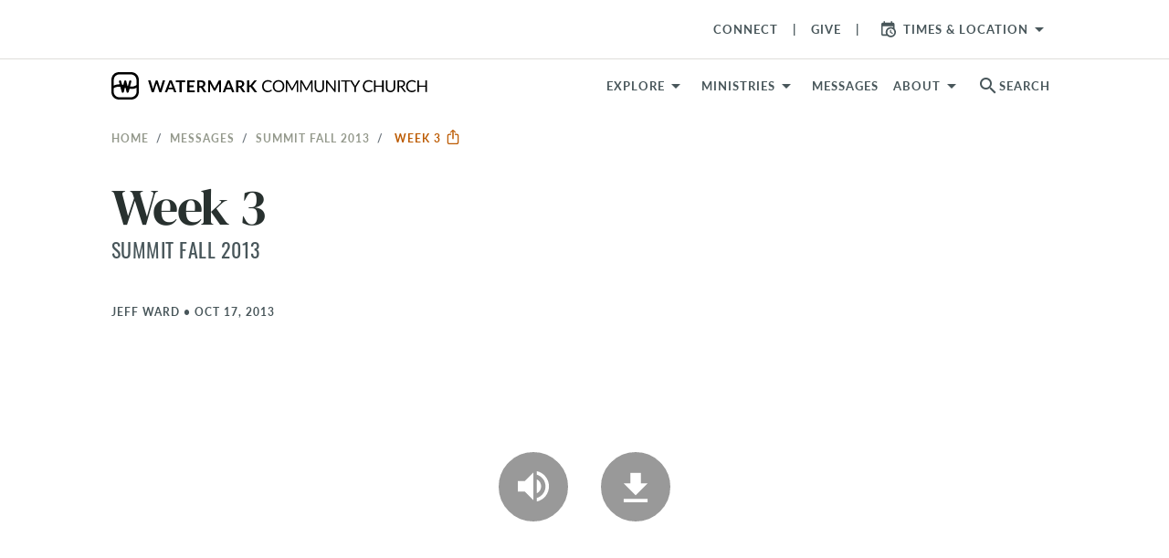

--- FILE ---
content_type: text/html; charset=utf-8
request_url: https://www.watermark.org/message/2674-week-3-12
body_size: 24724
content:
<!DOCTYPE html>
<html>
  <head>
      <!-- Google Tag Manager -->
  <script>(function(w,d,s,l,i){w[l]=w[l]||[];w[l].push({'gtm.start':
  new Date().getTime(),event:'gtm.js'});var f=d.getElementsByTagName(s)[0],
  j=d.createElement(s),dl=l!='dataLayer'?'&l='+l:'';j.async=true;j.src=
  'https://www.googletagmanager.com/gtm.js?id='+i+dl;f.parentNode.insertBefore(j,f);
  })(window,document,'script','dataLayer','GTM-WKNWJLQ');</script>
  <!-- End Google Tag Manager -->



    <meta charset="utf-8">
    <meta name="viewport" content="width=device-width, initial-scale=1, shrink-to-fit=no">

    
<meta property="host" content="www.watermark.org">


<title>Summit Fall 2013 | Week 3</title>
<link rel="canonical" href="https://www.watermark.org/message/2674-week-3-12">


<link rel="alternate" href="https://www.watermark.org/message/2674-week-3-12" hreflang="en-us">


    <meta property="og:image" content="https://d3fnu4rii7irnm.cloudfront.net/images/650/thumb/1200/">

    <meta property="og:image:width" content="400">

    <meta property="og:image:height" content="400">

    <meta property="og:title" content="Week 3">

    <meta property="og:image:secure_url" content="https://d3fnu4rii7irnm.cloudfront.net/images/650/thumb/1200/">

    <meta property="og:type" content="video.episode">

    <meta property="og:series" content="/series/331">

    <meta property="og:video:release_date" content="2013-10-17T00:00:00-05:00">

    <meta property="og:audio" content="https://d189t22e48z7pf.cloudfront.net/Wccaudio/men_20131017_summit.mp3">

    <meta property="og:audio:secure_url" content="https://d189t22e48z7pf.cloudfront.net/Wccaudio/men_20131017_summit.mp3">

    <meta name="csrf-param" content="authenticity_token" />
<meta name="csrf-token" content="StmX2tjkPb-f3Ci6yezO75Rm0H8ZYCee-lJUUkAMDFmQ8keqQmSWHDIjX_49I5RB5IG-rjWu-zl1ZKA431iphw" />
    

    <link rel="preconnect" href="https://fonts.gstatic.com" crossorigin>
      <link rel="stylesheet" href="/vite/assets/application-f1c13ccb.css" media="all" />

    <link rel="apple-touch-icon" sizes="180x180" href="/favicon/apple-touch-icon.png">
<link rel="icon" type="image/png" sizes="32x32" href="/favicon/favicon-32x32.png">
<link rel="icon" type="image/png" sizes="16x16" href="/favicon/favicon-16x16.png">
<link rel="manifest" href="/favicon/site.webmanifest">
<link rel="mask-icon" href="/favicon/safari-pinned-tab.svg" color="#4184f6">
<link rel="shortcut icon" href="/favicon/favicon.ico">
<meta name="apple-mobile-web-app-title" content="Watermark">
<meta name="application-name" content="Watermark">
<meta name="msapplication-TileColor" content="#606060">
<meta name="msapplication-config" content="/favicon/browserconfig.xml">
<meta name="theme-color" content="#ffffff">


    <style type="text/css">/*
 * The Typekit service used to deliver this font or fonts for use on websites
 * is provided by Adobe and is subject to these Terms of Use
 * http://www.adobe.com/products/eulas/tou_typekit. For font license
 * information, see the list below.
 *
 * espiritu:
 *   - http://typekit.com/eulas/00000000000000007736dd40
 * espiritu-condensed:
 *   - http://typekit.com/eulas/00000000000000007736dd43
 * espiritu-expanded:
 *   - http://typekit.com/eulas/00000000000000007736dd3f
 * espiritu-script:
 *   - http://typekit.com/eulas/00000000000000007736dd41
 * forma-djr-text:
 *   - http://typekit.com/eulas/00000000000000007759f94f
 *   - http://typekit.com/eulas/00000000000000007759f953
 *   - http://typekit.com/eulas/00000000000000007759f94b
 *   - http://typekit.com/eulas/00000000000000007759f978
 * freight-text-pro:
 *   - http://typekit.com/eulas/00000000000000007735d61f
 *   - http://typekit.com/eulas/00000000000000007735d626
 *   - http://typekit.com/eulas/00000000000000007735d62a
 *   - http://typekit.com/eulas/00000000000000007735d630
 *   - http://typekit.com/eulas/000000000000000077359fcb
 *   - http://typekit.com/eulas/000000000000000077359fcd
 * lakeside:
 *   - http://typekit.com/eulas/00000000000000007735a642
 * lato:
 *   - http://typekit.com/eulas/00000000000000007735d5a0
 *   - http://typekit.com/eulas/00000000000000007735d5a4
 *   - http://typekit.com/eulas/00000000000000007735d5a9
 *   - http://typekit.com/eulas/0000000000000000775a0527
 * montserrat:
 *   - http://typekit.com/eulas/00000000000000007735a185
 *   - http://typekit.com/eulas/00000000000000007735a193
 * oswald:
 *   - http://typekit.com/eulas/00000000000000007735a0e3
 *   - http://typekit.com/eulas/00000000000000007735a0ec
 * protipo:
 *   - http://typekit.com/eulas/00000000000000007735b722
 *   - http://typekit.com/eulas/00000000000000007735b725
 *   - http://typekit.com/eulas/00000000000000007735b736
 *   - http://typekit.com/eulas/00000000000000007735b739
 * protipo-compact:
 *   - http://typekit.com/eulas/00000000000000007735b726
 *   - http://typekit.com/eulas/00000000000000007735b72d
 * protipo-narrow:
 *   - http://typekit.com/eulas/00000000000000007735b724
 *   - http://typekit.com/eulas/00000000000000007735b728
 *   - http://typekit.com/eulas/00000000000000007735b73a
 *   - http://typekit.com/eulas/00000000000000007735b73d
 * protipo-wide:
 *   - http://typekit.com/eulas/00000000000000007735b734
 *   - http://typekit.com/eulas/00000000000000007735b738
 *   - http://typekit.com/eulas/00000000000000007735b744
 *   - http://typekit.com/eulas/00000000000000007735b745
 * proxima-nova:
 *   - http://typekit.com/eulas/00000000000000007735e603
 *   - http://typekit.com/eulas/00000000000000007735e609
 *   - http://typekit.com/eulas/00000000000000007735e606
 *   - http://typekit.com/eulas/00000000000000007735e605
 * tussilago:
 *   - http://typekit.com/eulas/0000000000000000773595c9
 *   - http://typekit.com/eulas/0000000000000000773595da
 *   - http://typekit.com/eulas/0000000000000000773595de
 *   - http://typekit.com/eulas/0000000000000000773595e0
 *
 * © 2009-2025 Adobe Systems Incorporated. All Rights Reserved.
 */
/*{"last_published":"2025-03-12 16:49:57 UTC"}*/

@import url("https://p.typekit.net/p.css?s=1&k=cyq2epk&ht=tk&f=139.175.5474.25136.223.1082.1086.1088.13464.13465.13466.13467.13472.13473.15701.15703.15705.15708.15815.15818.16353.37464.25340.30371.30372.30375.30376.41693.41694.41699.41700.41708.41710.41715.41716.41721.41722.41729.41730.41735.41736.50479.50480.50481.50483&a=2819756&app=typekit&e=css");

@font-face {
font-family:"proxima-nova";
src:url("https://use.typekit.net/af/2555e1/00000000000000007735e603/30/l?primer=7cdcb44be4a7db8877ffa5c0007b8dd865b3bbc383831fe2ea177f62257a9191&fvd=n7&v=3") format("woff2"),url("https://use.typekit.net/af/2555e1/00000000000000007735e603/30/d?primer=7cdcb44be4a7db8877ffa5c0007b8dd865b3bbc383831fe2ea177f62257a9191&fvd=n7&v=3") format("woff"),url("https://use.typekit.net/af/2555e1/00000000000000007735e603/30/a?primer=7cdcb44be4a7db8877ffa5c0007b8dd865b3bbc383831fe2ea177f62257a9191&fvd=n7&v=3") format("opentype");
font-display:auto;font-style:normal;font-weight:700;font-stretch:normal;
}

@font-face {
font-family:"proxima-nova";
src:url("https://use.typekit.net/af/efe4a5/00000000000000007735e609/30/l?primer=7cdcb44be4a7db8877ffa5c0007b8dd865b3bbc383831fe2ea177f62257a9191&fvd=n4&v=3") format("woff2"),url("https://use.typekit.net/af/efe4a5/00000000000000007735e609/30/d?primer=7cdcb44be4a7db8877ffa5c0007b8dd865b3bbc383831fe2ea177f62257a9191&fvd=n4&v=3") format("woff"),url("https://use.typekit.net/af/efe4a5/00000000000000007735e609/30/a?primer=7cdcb44be4a7db8877ffa5c0007b8dd865b3bbc383831fe2ea177f62257a9191&fvd=n4&v=3") format("opentype");
font-display:auto;font-style:normal;font-weight:400;font-stretch:normal;
}

@font-face {
font-family:"proxima-nova";
src:url("https://use.typekit.net/af/1be3c2/00000000000000007735e606/30/l?primer=7cdcb44be4a7db8877ffa5c0007b8dd865b3bbc383831fe2ea177f62257a9191&fvd=n3&v=3") format("woff2"),url("https://use.typekit.net/af/1be3c2/00000000000000007735e606/30/d?primer=7cdcb44be4a7db8877ffa5c0007b8dd865b3bbc383831fe2ea177f62257a9191&fvd=n3&v=3") format("woff"),url("https://use.typekit.net/af/1be3c2/00000000000000007735e606/30/a?primer=7cdcb44be4a7db8877ffa5c0007b8dd865b3bbc383831fe2ea177f62257a9191&fvd=n3&v=3") format("opentype");
font-display:auto;font-style:normal;font-weight:300;font-stretch:normal;
}

@font-face {
font-family:"proxima-nova";
src:url("https://use.typekit.net/af/23e139/00000000000000007735e605/30/l?primer=7cdcb44be4a7db8877ffa5c0007b8dd865b3bbc383831fe2ea177f62257a9191&fvd=n5&v=3") format("woff2"),url("https://use.typekit.net/af/23e139/00000000000000007735e605/30/d?primer=7cdcb44be4a7db8877ffa5c0007b8dd865b3bbc383831fe2ea177f62257a9191&fvd=n5&v=3") format("woff"),url("https://use.typekit.net/af/23e139/00000000000000007735e605/30/a?primer=7cdcb44be4a7db8877ffa5c0007b8dd865b3bbc383831fe2ea177f62257a9191&fvd=n5&v=3") format("opentype");
font-display:auto;font-style:normal;font-weight:500;font-stretch:normal;
}

@font-face {
font-family:"tussilago";
src:url("https://use.typekit.net/af/586ca0/0000000000000000773595c9/30/l?primer=7cdcb44be4a7db8877ffa5c0007b8dd865b3bbc383831fe2ea177f62257a9191&fvd=n5&v=3") format("woff2"),url("https://use.typekit.net/af/586ca0/0000000000000000773595c9/30/d?primer=7cdcb44be4a7db8877ffa5c0007b8dd865b3bbc383831fe2ea177f62257a9191&fvd=n5&v=3") format("woff"),url("https://use.typekit.net/af/586ca0/0000000000000000773595c9/30/a?primer=7cdcb44be4a7db8877ffa5c0007b8dd865b3bbc383831fe2ea177f62257a9191&fvd=n5&v=3") format("opentype");
font-display:auto;font-style:normal;font-weight:500;font-stretch:normal;
}

@font-face {
font-family:"tussilago";
src:url("https://use.typekit.net/af/f60b10/0000000000000000773595da/30/l?primer=7cdcb44be4a7db8877ffa5c0007b8dd865b3bbc383831fe2ea177f62257a9191&fvd=n3&v=3") format("woff2"),url("https://use.typekit.net/af/f60b10/0000000000000000773595da/30/d?primer=7cdcb44be4a7db8877ffa5c0007b8dd865b3bbc383831fe2ea177f62257a9191&fvd=n3&v=3") format("woff"),url("https://use.typekit.net/af/f60b10/0000000000000000773595da/30/a?primer=7cdcb44be4a7db8877ffa5c0007b8dd865b3bbc383831fe2ea177f62257a9191&fvd=n3&v=3") format("opentype");
font-display:auto;font-style:normal;font-weight:300;font-stretch:normal;
}

@font-face {
font-family:"tussilago";
src:url("https://use.typekit.net/af/16aff3/0000000000000000773595de/30/l?primer=7cdcb44be4a7db8877ffa5c0007b8dd865b3bbc383831fe2ea177f62257a9191&fvd=n7&v=3") format("woff2"),url("https://use.typekit.net/af/16aff3/0000000000000000773595de/30/d?primer=7cdcb44be4a7db8877ffa5c0007b8dd865b3bbc383831fe2ea177f62257a9191&fvd=n7&v=3") format("woff"),url("https://use.typekit.net/af/16aff3/0000000000000000773595de/30/a?primer=7cdcb44be4a7db8877ffa5c0007b8dd865b3bbc383831fe2ea177f62257a9191&fvd=n7&v=3") format("opentype");
font-display:auto;font-style:normal;font-weight:700;font-stretch:normal;
}

@font-face {
font-family:"tussilago";
src:url("https://use.typekit.net/af/f4e1f6/0000000000000000773595e0/30/l?primer=7cdcb44be4a7db8877ffa5c0007b8dd865b3bbc383831fe2ea177f62257a9191&fvd=n9&v=3") format("woff2"),url("https://use.typekit.net/af/f4e1f6/0000000000000000773595e0/30/d?primer=7cdcb44be4a7db8877ffa5c0007b8dd865b3bbc383831fe2ea177f62257a9191&fvd=n9&v=3") format("woff"),url("https://use.typekit.net/af/f4e1f6/0000000000000000773595e0/30/a?primer=7cdcb44be4a7db8877ffa5c0007b8dd865b3bbc383831fe2ea177f62257a9191&fvd=n9&v=3") format("opentype");
font-display:auto;font-style:normal;font-weight:900;font-stretch:normal;
}

@font-face {
font-family:"freight-text-pro";
src:url("https://use.typekit.net/af/e7ff74/00000000000000007735d61f/30/l?primer=7cdcb44be4a7db8877ffa5c0007b8dd865b3bbc383831fe2ea177f62257a9191&fvd=n4&v=3") format("woff2"),url("https://use.typekit.net/af/e7ff74/00000000000000007735d61f/30/d?primer=7cdcb44be4a7db8877ffa5c0007b8dd865b3bbc383831fe2ea177f62257a9191&fvd=n4&v=3") format("woff"),url("https://use.typekit.net/af/e7ff74/00000000000000007735d61f/30/a?primer=7cdcb44be4a7db8877ffa5c0007b8dd865b3bbc383831fe2ea177f62257a9191&fvd=n4&v=3") format("opentype");
font-display:auto;font-style:normal;font-weight:400;font-stretch:normal;
}

@font-face {
font-family:"freight-text-pro";
src:url("https://use.typekit.net/af/3194a9/00000000000000007735d626/30/l?primer=7cdcb44be4a7db8877ffa5c0007b8dd865b3bbc383831fe2ea177f62257a9191&fvd=i4&v=3") format("woff2"),url("https://use.typekit.net/af/3194a9/00000000000000007735d626/30/d?primer=7cdcb44be4a7db8877ffa5c0007b8dd865b3bbc383831fe2ea177f62257a9191&fvd=i4&v=3") format("woff"),url("https://use.typekit.net/af/3194a9/00000000000000007735d626/30/a?primer=7cdcb44be4a7db8877ffa5c0007b8dd865b3bbc383831fe2ea177f62257a9191&fvd=i4&v=3") format("opentype");
font-display:auto;font-style:italic;font-weight:400;font-stretch:normal;
}

@font-face {
font-family:"freight-text-pro";
src:url("https://use.typekit.net/af/0a05bb/00000000000000007735d62a/30/l?primer=7cdcb44be4a7db8877ffa5c0007b8dd865b3bbc383831fe2ea177f62257a9191&fvd=n7&v=3") format("woff2"),url("https://use.typekit.net/af/0a05bb/00000000000000007735d62a/30/d?primer=7cdcb44be4a7db8877ffa5c0007b8dd865b3bbc383831fe2ea177f62257a9191&fvd=n7&v=3") format("woff"),url("https://use.typekit.net/af/0a05bb/00000000000000007735d62a/30/a?primer=7cdcb44be4a7db8877ffa5c0007b8dd865b3bbc383831fe2ea177f62257a9191&fvd=n7&v=3") format("opentype");
font-display:auto;font-style:normal;font-weight:700;font-stretch:normal;
}

@font-face {
font-family:"freight-text-pro";
src:url("https://use.typekit.net/af/07893a/00000000000000007735d630/30/l?primer=7cdcb44be4a7db8877ffa5c0007b8dd865b3bbc383831fe2ea177f62257a9191&fvd=i7&v=3") format("woff2"),url("https://use.typekit.net/af/07893a/00000000000000007735d630/30/d?primer=7cdcb44be4a7db8877ffa5c0007b8dd865b3bbc383831fe2ea177f62257a9191&fvd=i7&v=3") format("woff"),url("https://use.typekit.net/af/07893a/00000000000000007735d630/30/a?primer=7cdcb44be4a7db8877ffa5c0007b8dd865b3bbc383831fe2ea177f62257a9191&fvd=i7&v=3") format("opentype");
font-display:auto;font-style:italic;font-weight:700;font-stretch:normal;
}

@font-face {
font-family:"freight-text-pro";
src:url("https://use.typekit.net/af/f39ce1/000000000000000077359fcb/30/l?primer=7cdcb44be4a7db8877ffa5c0007b8dd865b3bbc383831fe2ea177f62257a9191&fvd=n6&v=3") format("woff2"),url("https://use.typekit.net/af/f39ce1/000000000000000077359fcb/30/d?primer=7cdcb44be4a7db8877ffa5c0007b8dd865b3bbc383831fe2ea177f62257a9191&fvd=n6&v=3") format("woff"),url("https://use.typekit.net/af/f39ce1/000000000000000077359fcb/30/a?primer=7cdcb44be4a7db8877ffa5c0007b8dd865b3bbc383831fe2ea177f62257a9191&fvd=n6&v=3") format("opentype");
font-display:auto;font-style:normal;font-weight:600;font-stretch:normal;
}

@font-face {
font-family:"freight-text-pro";
src:url("https://use.typekit.net/af/3a10d2/000000000000000077359fcd/30/l?primer=7cdcb44be4a7db8877ffa5c0007b8dd865b3bbc383831fe2ea177f62257a9191&fvd=i6&v=3") format("woff2"),url("https://use.typekit.net/af/3a10d2/000000000000000077359fcd/30/d?primer=7cdcb44be4a7db8877ffa5c0007b8dd865b3bbc383831fe2ea177f62257a9191&fvd=i6&v=3") format("woff"),url("https://use.typekit.net/af/3a10d2/000000000000000077359fcd/30/a?primer=7cdcb44be4a7db8877ffa5c0007b8dd865b3bbc383831fe2ea177f62257a9191&fvd=i6&v=3") format("opentype");
font-display:auto;font-style:italic;font-weight:600;font-stretch:normal;
}

@font-face {
font-family:"lato";
src:url("https://use.typekit.net/af/6af8ca/00000000000000007735d5a0/30/l?primer=7cdcb44be4a7db8877ffa5c0007b8dd865b3bbc383831fe2ea177f62257a9191&fvd=i4&v=3") format("woff2"),url("https://use.typekit.net/af/6af8ca/00000000000000007735d5a0/30/d?primer=7cdcb44be4a7db8877ffa5c0007b8dd865b3bbc383831fe2ea177f62257a9191&fvd=i4&v=3") format("woff"),url("https://use.typekit.net/af/6af8ca/00000000000000007735d5a0/30/a?primer=7cdcb44be4a7db8877ffa5c0007b8dd865b3bbc383831fe2ea177f62257a9191&fvd=i4&v=3") format("opentype");
font-display:auto;font-style:italic;font-weight:400;font-stretch:normal;
}

@font-face {
font-family:"lato";
src:url("https://use.typekit.net/af/7bc181/00000000000000007735d5a4/30/l?primer=7cdcb44be4a7db8877ffa5c0007b8dd865b3bbc383831fe2ea177f62257a9191&fvd=i7&v=3") format("woff2"),url("https://use.typekit.net/af/7bc181/00000000000000007735d5a4/30/d?primer=7cdcb44be4a7db8877ffa5c0007b8dd865b3bbc383831fe2ea177f62257a9191&fvd=i7&v=3") format("woff"),url("https://use.typekit.net/af/7bc181/00000000000000007735d5a4/30/a?primer=7cdcb44be4a7db8877ffa5c0007b8dd865b3bbc383831fe2ea177f62257a9191&fvd=i7&v=3") format("opentype");
font-display:auto;font-style:italic;font-weight:700;font-stretch:normal;
}

@font-face {
font-family:"lato";
src:url("https://use.typekit.net/af/2eff92/00000000000000007735d5a9/30/l?primer=7cdcb44be4a7db8877ffa5c0007b8dd865b3bbc383831fe2ea177f62257a9191&fvd=n7&v=3") format("woff2"),url("https://use.typekit.net/af/2eff92/00000000000000007735d5a9/30/d?primer=7cdcb44be4a7db8877ffa5c0007b8dd865b3bbc383831fe2ea177f62257a9191&fvd=n7&v=3") format("woff"),url("https://use.typekit.net/af/2eff92/00000000000000007735d5a9/30/a?primer=7cdcb44be4a7db8877ffa5c0007b8dd865b3bbc383831fe2ea177f62257a9191&fvd=n7&v=3") format("opentype");
font-display:auto;font-style:normal;font-weight:700;font-stretch:normal;
}

@font-face {
font-family:"lato";
src:url("https://use.typekit.net/af/19d9b9/0000000000000000775a0527/30/l?primer=7cdcb44be4a7db8877ffa5c0007b8dd865b3bbc383831fe2ea177f62257a9191&fvd=n4&v=3") format("woff2"),url("https://use.typekit.net/af/19d9b9/0000000000000000775a0527/30/d?primer=7cdcb44be4a7db8877ffa5c0007b8dd865b3bbc383831fe2ea177f62257a9191&fvd=n4&v=3") format("woff"),url("https://use.typekit.net/af/19d9b9/0000000000000000775a0527/30/a?primer=7cdcb44be4a7db8877ffa5c0007b8dd865b3bbc383831fe2ea177f62257a9191&fvd=n4&v=3") format("opentype");
font-display:auto;font-style:normal;font-weight:400;font-stretch:normal;
}

@font-face {
font-family:"oswald";
src:url("https://use.typekit.net/af/d81a8f/00000000000000007735a0e3/30/l?primer=7cdcb44be4a7db8877ffa5c0007b8dd865b3bbc383831fe2ea177f62257a9191&fvd=n4&v=3") format("woff2"),url("https://use.typekit.net/af/d81a8f/00000000000000007735a0e3/30/d?primer=7cdcb44be4a7db8877ffa5c0007b8dd865b3bbc383831fe2ea177f62257a9191&fvd=n4&v=3") format("woff"),url("https://use.typekit.net/af/d81a8f/00000000000000007735a0e3/30/a?primer=7cdcb44be4a7db8877ffa5c0007b8dd865b3bbc383831fe2ea177f62257a9191&fvd=n4&v=3") format("opentype");
font-display:auto;font-style:normal;font-weight:400;font-stretch:normal;
}

@font-face {
font-family:"oswald";
src:url("https://use.typekit.net/af/43f61b/00000000000000007735a0ec/30/l?primer=7cdcb44be4a7db8877ffa5c0007b8dd865b3bbc383831fe2ea177f62257a9191&fvd=n7&v=3") format("woff2"),url("https://use.typekit.net/af/43f61b/00000000000000007735a0ec/30/d?primer=7cdcb44be4a7db8877ffa5c0007b8dd865b3bbc383831fe2ea177f62257a9191&fvd=n7&v=3") format("woff"),url("https://use.typekit.net/af/43f61b/00000000000000007735a0ec/30/a?primer=7cdcb44be4a7db8877ffa5c0007b8dd865b3bbc383831fe2ea177f62257a9191&fvd=n7&v=3") format("opentype");
font-display:auto;font-style:normal;font-weight:700;font-stretch:normal;
}

@font-face {
font-family:"montserrat";
src:url("https://use.typekit.net/af/32b0e4/00000000000000007735a185/30/l?primer=7cdcb44be4a7db8877ffa5c0007b8dd865b3bbc383831fe2ea177f62257a9191&fvd=n4&v=3") format("woff2"),url("https://use.typekit.net/af/32b0e4/00000000000000007735a185/30/d?primer=7cdcb44be4a7db8877ffa5c0007b8dd865b3bbc383831fe2ea177f62257a9191&fvd=n4&v=3") format("woff"),url("https://use.typekit.net/af/32b0e4/00000000000000007735a185/30/a?primer=7cdcb44be4a7db8877ffa5c0007b8dd865b3bbc383831fe2ea177f62257a9191&fvd=n4&v=3") format("opentype");
font-display:auto;font-style:normal;font-weight:400;font-stretch:normal;
}

@font-face {
font-family:"montserrat";
src:url("https://use.typekit.net/af/2180b4/00000000000000007735a193/30/l?primer=7cdcb44be4a7db8877ffa5c0007b8dd865b3bbc383831fe2ea177f62257a9191&fvd=n6&v=3") format("woff2"),url("https://use.typekit.net/af/2180b4/00000000000000007735a193/30/d?primer=7cdcb44be4a7db8877ffa5c0007b8dd865b3bbc383831fe2ea177f62257a9191&fvd=n6&v=3") format("woff"),url("https://use.typekit.net/af/2180b4/00000000000000007735a193/30/a?primer=7cdcb44be4a7db8877ffa5c0007b8dd865b3bbc383831fe2ea177f62257a9191&fvd=n6&v=3") format("opentype");
font-display:auto;font-style:normal;font-weight:600;font-stretch:normal;
}

@font-face {
font-family:"lakeside";
src:url("https://use.typekit.net/af/6e7f47/00000000000000007735a642/30/l?primer=7cdcb44be4a7db8877ffa5c0007b8dd865b3bbc383831fe2ea177f62257a9191&fvd=n4&v=3") format("woff2"),url("https://use.typekit.net/af/6e7f47/00000000000000007735a642/30/d?primer=7cdcb44be4a7db8877ffa5c0007b8dd865b3bbc383831fe2ea177f62257a9191&fvd=n4&v=3") format("woff"),url("https://use.typekit.net/af/6e7f47/00000000000000007735a642/30/a?primer=7cdcb44be4a7db8877ffa5c0007b8dd865b3bbc383831fe2ea177f62257a9191&fvd=n4&v=3") format("opentype");
font-display:auto;font-style:normal;font-weight:400;font-stretch:normal;
}

@font-face {
font-family:"forma-djr-text";
src:url("https://use.typekit.net/af/c3ebbd/00000000000000007759f94f/30/l?primer=7cdcb44be4a7db8877ffa5c0007b8dd865b3bbc383831fe2ea177f62257a9191&fvd=n4&v=3") format("woff2"),url("https://use.typekit.net/af/c3ebbd/00000000000000007759f94f/30/d?primer=7cdcb44be4a7db8877ffa5c0007b8dd865b3bbc383831fe2ea177f62257a9191&fvd=n4&v=3") format("woff"),url("https://use.typekit.net/af/c3ebbd/00000000000000007759f94f/30/a?primer=7cdcb44be4a7db8877ffa5c0007b8dd865b3bbc383831fe2ea177f62257a9191&fvd=n4&v=3") format("opentype");
font-display:auto;font-style:normal;font-weight:400;font-stretch:normal;
}

@font-face {
font-family:"forma-djr-text";
src:url("https://use.typekit.net/af/0a9181/00000000000000007759f953/30/l?primer=7cdcb44be4a7db8877ffa5c0007b8dd865b3bbc383831fe2ea177f62257a9191&fvd=i4&v=3") format("woff2"),url("https://use.typekit.net/af/0a9181/00000000000000007759f953/30/d?primer=7cdcb44be4a7db8877ffa5c0007b8dd865b3bbc383831fe2ea177f62257a9191&fvd=i4&v=3") format("woff"),url("https://use.typekit.net/af/0a9181/00000000000000007759f953/30/a?primer=7cdcb44be4a7db8877ffa5c0007b8dd865b3bbc383831fe2ea177f62257a9191&fvd=i4&v=3") format("opentype");
font-display:auto;font-style:italic;font-weight:400;font-stretch:normal;
}

@font-face {
font-family:"forma-djr-text";
src:url("https://use.typekit.net/af/8acb1e/00000000000000007759f94b/30/l?primer=7cdcb44be4a7db8877ffa5c0007b8dd865b3bbc383831fe2ea177f62257a9191&fvd=i7&v=3") format("woff2"),url("https://use.typekit.net/af/8acb1e/00000000000000007759f94b/30/d?primer=7cdcb44be4a7db8877ffa5c0007b8dd865b3bbc383831fe2ea177f62257a9191&fvd=i7&v=3") format("woff"),url("https://use.typekit.net/af/8acb1e/00000000000000007759f94b/30/a?primer=7cdcb44be4a7db8877ffa5c0007b8dd865b3bbc383831fe2ea177f62257a9191&fvd=i7&v=3") format("opentype");
font-display:auto;font-style:italic;font-weight:700;font-stretch:normal;
}

@font-face {
font-family:"forma-djr-text";
src:url("https://use.typekit.net/af/a89d96/00000000000000007759f978/30/l?primer=7cdcb44be4a7db8877ffa5c0007b8dd865b3bbc383831fe2ea177f62257a9191&fvd=n7&v=3") format("woff2"),url("https://use.typekit.net/af/a89d96/00000000000000007759f978/30/d?primer=7cdcb44be4a7db8877ffa5c0007b8dd865b3bbc383831fe2ea177f62257a9191&fvd=n7&v=3") format("woff"),url("https://use.typekit.net/af/a89d96/00000000000000007759f978/30/a?primer=7cdcb44be4a7db8877ffa5c0007b8dd865b3bbc383831fe2ea177f62257a9191&fvd=n7&v=3") format("opentype");
font-display:auto;font-style:normal;font-weight:700;font-stretch:normal;
}

@font-face {
font-family:"protipo";
src:url("https://use.typekit.net/af/f928b5/00000000000000007735b722/30/l?primer=7cdcb44be4a7db8877ffa5c0007b8dd865b3bbc383831fe2ea177f62257a9191&fvd=n4&v=3") format("woff2"),url("https://use.typekit.net/af/f928b5/00000000000000007735b722/30/d?primer=7cdcb44be4a7db8877ffa5c0007b8dd865b3bbc383831fe2ea177f62257a9191&fvd=n4&v=3") format("woff"),url("https://use.typekit.net/af/f928b5/00000000000000007735b722/30/a?primer=7cdcb44be4a7db8877ffa5c0007b8dd865b3bbc383831fe2ea177f62257a9191&fvd=n4&v=3") format("opentype");
font-display:auto;font-style:normal;font-weight:400;font-stretch:normal;
}

@font-face {
font-family:"protipo";
src:url("https://use.typekit.net/af/d62f21/00000000000000007735b725/30/l?primer=7cdcb44be4a7db8877ffa5c0007b8dd865b3bbc383831fe2ea177f62257a9191&fvd=i4&v=3") format("woff2"),url("https://use.typekit.net/af/d62f21/00000000000000007735b725/30/d?primer=7cdcb44be4a7db8877ffa5c0007b8dd865b3bbc383831fe2ea177f62257a9191&fvd=i4&v=3") format("woff"),url("https://use.typekit.net/af/d62f21/00000000000000007735b725/30/a?primer=7cdcb44be4a7db8877ffa5c0007b8dd865b3bbc383831fe2ea177f62257a9191&fvd=i4&v=3") format("opentype");
font-display:auto;font-style:italic;font-weight:400;font-stretch:normal;
}

@font-face {
font-family:"protipo";
src:url("https://use.typekit.net/af/633257/00000000000000007735b736/30/l?primer=7cdcb44be4a7db8877ffa5c0007b8dd865b3bbc383831fe2ea177f62257a9191&fvd=n7&v=3") format("woff2"),url("https://use.typekit.net/af/633257/00000000000000007735b736/30/d?primer=7cdcb44be4a7db8877ffa5c0007b8dd865b3bbc383831fe2ea177f62257a9191&fvd=n7&v=3") format("woff"),url("https://use.typekit.net/af/633257/00000000000000007735b736/30/a?primer=7cdcb44be4a7db8877ffa5c0007b8dd865b3bbc383831fe2ea177f62257a9191&fvd=n7&v=3") format("opentype");
font-display:auto;font-style:normal;font-weight:700;font-stretch:normal;
}

@font-face {
font-family:"protipo";
src:url("https://use.typekit.net/af/83accf/00000000000000007735b739/30/l?primer=7cdcb44be4a7db8877ffa5c0007b8dd865b3bbc383831fe2ea177f62257a9191&fvd=i7&v=3") format("woff2"),url("https://use.typekit.net/af/83accf/00000000000000007735b739/30/d?primer=7cdcb44be4a7db8877ffa5c0007b8dd865b3bbc383831fe2ea177f62257a9191&fvd=i7&v=3") format("woff"),url("https://use.typekit.net/af/83accf/00000000000000007735b739/30/a?primer=7cdcb44be4a7db8877ffa5c0007b8dd865b3bbc383831fe2ea177f62257a9191&fvd=i7&v=3") format("opentype");
font-display:auto;font-style:italic;font-weight:700;font-stretch:normal;
}

@font-face {
font-family:"protipo-compact";
src:url("https://use.typekit.net/af/faabc2/00000000000000007735b726/30/l?primer=7cdcb44be4a7db8877ffa5c0007b8dd865b3bbc383831fe2ea177f62257a9191&fvd=n4&v=3") format("woff2"),url("https://use.typekit.net/af/faabc2/00000000000000007735b726/30/d?primer=7cdcb44be4a7db8877ffa5c0007b8dd865b3bbc383831fe2ea177f62257a9191&fvd=n4&v=3") format("woff"),url("https://use.typekit.net/af/faabc2/00000000000000007735b726/30/a?primer=7cdcb44be4a7db8877ffa5c0007b8dd865b3bbc383831fe2ea177f62257a9191&fvd=n4&v=3") format("opentype");
font-display:auto;font-style:normal;font-weight:400;font-stretch:normal;
}

@font-face {
font-family:"protipo-compact";
src:url("https://use.typekit.net/af/9e9765/00000000000000007735b72d/30/l?primer=7cdcb44be4a7db8877ffa5c0007b8dd865b3bbc383831fe2ea177f62257a9191&fvd=n7&v=3") format("woff2"),url("https://use.typekit.net/af/9e9765/00000000000000007735b72d/30/d?primer=7cdcb44be4a7db8877ffa5c0007b8dd865b3bbc383831fe2ea177f62257a9191&fvd=n7&v=3") format("woff"),url("https://use.typekit.net/af/9e9765/00000000000000007735b72d/30/a?primer=7cdcb44be4a7db8877ffa5c0007b8dd865b3bbc383831fe2ea177f62257a9191&fvd=n7&v=3") format("opentype");
font-display:auto;font-style:normal;font-weight:700;font-stretch:normal;
}

@font-face {
font-family:"protipo-narrow";
src:url("https://use.typekit.net/af/51bb8d/00000000000000007735b724/30/l?primer=7cdcb44be4a7db8877ffa5c0007b8dd865b3bbc383831fe2ea177f62257a9191&fvd=n4&v=3") format("woff2"),url("https://use.typekit.net/af/51bb8d/00000000000000007735b724/30/d?primer=7cdcb44be4a7db8877ffa5c0007b8dd865b3bbc383831fe2ea177f62257a9191&fvd=n4&v=3") format("woff"),url("https://use.typekit.net/af/51bb8d/00000000000000007735b724/30/a?primer=7cdcb44be4a7db8877ffa5c0007b8dd865b3bbc383831fe2ea177f62257a9191&fvd=n4&v=3") format("opentype");
font-display:auto;font-style:normal;font-weight:400;font-stretch:normal;
}

@font-face {
font-family:"protipo-narrow";
src:url("https://use.typekit.net/af/476e7e/00000000000000007735b728/30/l?primer=7cdcb44be4a7db8877ffa5c0007b8dd865b3bbc383831fe2ea177f62257a9191&fvd=i4&v=3") format("woff2"),url("https://use.typekit.net/af/476e7e/00000000000000007735b728/30/d?primer=7cdcb44be4a7db8877ffa5c0007b8dd865b3bbc383831fe2ea177f62257a9191&fvd=i4&v=3") format("woff"),url("https://use.typekit.net/af/476e7e/00000000000000007735b728/30/a?primer=7cdcb44be4a7db8877ffa5c0007b8dd865b3bbc383831fe2ea177f62257a9191&fvd=i4&v=3") format("opentype");
font-display:auto;font-style:italic;font-weight:400;font-stretch:normal;
}

@font-face {
font-family:"protipo-narrow";
src:url("https://use.typekit.net/af/a98c4c/00000000000000007735b73a/30/l?primer=7cdcb44be4a7db8877ffa5c0007b8dd865b3bbc383831fe2ea177f62257a9191&fvd=n7&v=3") format("woff2"),url("https://use.typekit.net/af/a98c4c/00000000000000007735b73a/30/d?primer=7cdcb44be4a7db8877ffa5c0007b8dd865b3bbc383831fe2ea177f62257a9191&fvd=n7&v=3") format("woff"),url("https://use.typekit.net/af/a98c4c/00000000000000007735b73a/30/a?primer=7cdcb44be4a7db8877ffa5c0007b8dd865b3bbc383831fe2ea177f62257a9191&fvd=n7&v=3") format("opentype");
font-display:auto;font-style:normal;font-weight:700;font-stretch:normal;
}

@font-face {
font-family:"protipo-narrow";
src:url("https://use.typekit.net/af/2512fa/00000000000000007735b73d/30/l?primer=7cdcb44be4a7db8877ffa5c0007b8dd865b3bbc383831fe2ea177f62257a9191&fvd=i7&v=3") format("woff2"),url("https://use.typekit.net/af/2512fa/00000000000000007735b73d/30/d?primer=7cdcb44be4a7db8877ffa5c0007b8dd865b3bbc383831fe2ea177f62257a9191&fvd=i7&v=3") format("woff"),url("https://use.typekit.net/af/2512fa/00000000000000007735b73d/30/a?primer=7cdcb44be4a7db8877ffa5c0007b8dd865b3bbc383831fe2ea177f62257a9191&fvd=i7&v=3") format("opentype");
font-display:auto;font-style:italic;font-weight:700;font-stretch:normal;
}

@font-face {
font-family:"protipo-wide";
src:url("https://use.typekit.net/af/69ebb7/00000000000000007735b734/30/l?primer=7cdcb44be4a7db8877ffa5c0007b8dd865b3bbc383831fe2ea177f62257a9191&fvd=n4&v=3") format("woff2"),url("https://use.typekit.net/af/69ebb7/00000000000000007735b734/30/d?primer=7cdcb44be4a7db8877ffa5c0007b8dd865b3bbc383831fe2ea177f62257a9191&fvd=n4&v=3") format("woff"),url("https://use.typekit.net/af/69ebb7/00000000000000007735b734/30/a?primer=7cdcb44be4a7db8877ffa5c0007b8dd865b3bbc383831fe2ea177f62257a9191&fvd=n4&v=3") format("opentype");
font-display:auto;font-style:normal;font-weight:400;font-stretch:normal;
}

@font-face {
font-family:"protipo-wide";
src:url("https://use.typekit.net/af/13c915/00000000000000007735b738/30/l?primer=7cdcb44be4a7db8877ffa5c0007b8dd865b3bbc383831fe2ea177f62257a9191&fvd=i4&v=3") format("woff2"),url("https://use.typekit.net/af/13c915/00000000000000007735b738/30/d?primer=7cdcb44be4a7db8877ffa5c0007b8dd865b3bbc383831fe2ea177f62257a9191&fvd=i4&v=3") format("woff"),url("https://use.typekit.net/af/13c915/00000000000000007735b738/30/a?primer=7cdcb44be4a7db8877ffa5c0007b8dd865b3bbc383831fe2ea177f62257a9191&fvd=i4&v=3") format("opentype");
font-display:auto;font-style:italic;font-weight:400;font-stretch:normal;
}

@font-face {
font-family:"protipo-wide";
src:url("https://use.typekit.net/af/e75ebc/00000000000000007735b744/30/l?primer=7cdcb44be4a7db8877ffa5c0007b8dd865b3bbc383831fe2ea177f62257a9191&fvd=n7&v=3") format("woff2"),url("https://use.typekit.net/af/e75ebc/00000000000000007735b744/30/d?primer=7cdcb44be4a7db8877ffa5c0007b8dd865b3bbc383831fe2ea177f62257a9191&fvd=n7&v=3") format("woff"),url("https://use.typekit.net/af/e75ebc/00000000000000007735b744/30/a?primer=7cdcb44be4a7db8877ffa5c0007b8dd865b3bbc383831fe2ea177f62257a9191&fvd=n7&v=3") format("opentype");
font-display:auto;font-style:normal;font-weight:700;font-stretch:normal;
}

@font-face {
font-family:"protipo-wide";
src:url("https://use.typekit.net/af/46be50/00000000000000007735b745/30/l?primer=7cdcb44be4a7db8877ffa5c0007b8dd865b3bbc383831fe2ea177f62257a9191&fvd=i7&v=3") format("woff2"),url("https://use.typekit.net/af/46be50/00000000000000007735b745/30/d?primer=7cdcb44be4a7db8877ffa5c0007b8dd865b3bbc383831fe2ea177f62257a9191&fvd=i7&v=3") format("woff"),url("https://use.typekit.net/af/46be50/00000000000000007735b745/30/a?primer=7cdcb44be4a7db8877ffa5c0007b8dd865b3bbc383831fe2ea177f62257a9191&fvd=i7&v=3") format("opentype");
font-display:auto;font-style:italic;font-weight:700;font-stretch:normal;
}

@font-face {
font-family:"espiritu";
src:url("https://use.typekit.net/af/cb2cbd/00000000000000007736dd40/30/l?primer=7cdcb44be4a7db8877ffa5c0007b8dd865b3bbc383831fe2ea177f62257a9191&fvd=n4&v=3") format("woff2"),url("https://use.typekit.net/af/cb2cbd/00000000000000007736dd40/30/d?primer=7cdcb44be4a7db8877ffa5c0007b8dd865b3bbc383831fe2ea177f62257a9191&fvd=n4&v=3") format("woff"),url("https://use.typekit.net/af/cb2cbd/00000000000000007736dd40/30/a?primer=7cdcb44be4a7db8877ffa5c0007b8dd865b3bbc383831fe2ea177f62257a9191&fvd=n4&v=3") format("opentype");
font-display:auto;font-style:normal;font-weight:400;font-stretch:normal;
}

@font-face {
font-family:"espiritu-expanded";
src:url("https://use.typekit.net/af/7a0b40/00000000000000007736dd3f/30/l?primer=7cdcb44be4a7db8877ffa5c0007b8dd865b3bbc383831fe2ea177f62257a9191&fvd=n4&v=3") format("woff2"),url("https://use.typekit.net/af/7a0b40/00000000000000007736dd3f/30/d?primer=7cdcb44be4a7db8877ffa5c0007b8dd865b3bbc383831fe2ea177f62257a9191&fvd=n4&v=3") format("woff"),url("https://use.typekit.net/af/7a0b40/00000000000000007736dd3f/30/a?primer=7cdcb44be4a7db8877ffa5c0007b8dd865b3bbc383831fe2ea177f62257a9191&fvd=n4&v=3") format("opentype");
font-display:auto;font-style:normal;font-weight:400;font-stretch:normal;
}

@font-face {
font-family:"espiritu-condensed";
src:url("https://use.typekit.net/af/8a1169/00000000000000007736dd43/30/l?primer=7cdcb44be4a7db8877ffa5c0007b8dd865b3bbc383831fe2ea177f62257a9191&fvd=n4&v=3") format("woff2"),url("https://use.typekit.net/af/8a1169/00000000000000007736dd43/30/d?primer=7cdcb44be4a7db8877ffa5c0007b8dd865b3bbc383831fe2ea177f62257a9191&fvd=n4&v=3") format("woff"),url("https://use.typekit.net/af/8a1169/00000000000000007736dd43/30/a?primer=7cdcb44be4a7db8877ffa5c0007b8dd865b3bbc383831fe2ea177f62257a9191&fvd=n4&v=3") format("opentype");
font-display:auto;font-style:normal;font-weight:400;font-stretch:normal;
}

@font-face {
font-family:"espiritu-script";
src:url("https://use.typekit.net/af/59bfdf/00000000000000007736dd41/30/l?primer=7cdcb44be4a7db8877ffa5c0007b8dd865b3bbc383831fe2ea177f62257a9191&fvd=n4&v=3") format("woff2"),url("https://use.typekit.net/af/59bfdf/00000000000000007736dd41/30/d?primer=7cdcb44be4a7db8877ffa5c0007b8dd865b3bbc383831fe2ea177f62257a9191&fvd=n4&v=3") format("woff"),url("https://use.typekit.net/af/59bfdf/00000000000000007736dd41/30/a?primer=7cdcb44be4a7db8877ffa5c0007b8dd865b3bbc383831fe2ea177f62257a9191&fvd=n4&v=3") format("opentype");
font-display:auto;font-style:normal;font-weight:400;font-stretch:normal;
}

.tk-proxima-nova { font-family: "proxima-nova",sans-serif; }
.tk-tussilago { font-family: "tussilago",sans-serif; }
.tk-freight-text-pro { font-family: "freight-text-pro",serif; }
.tk-lato { font-family: "lato",sans-serif; }
.tk-oswald { font-family: "oswald",sans-serif; }
.tk-montserrat { font-family: "montserrat",sans-serif; }
.tk-lakeside { font-family: "lakeside",sans-serif; }
.tk-forma-djr-text { font-family: "forma-djr-text",sans-serif; }
.tk-protipo { font-family: "protipo",sans-serif; }
.tk-protipo-compact { font-family: "protipo-compact",sans-serif; }
.tk-protipo-narrow { font-family: "protipo-narrow",sans-serif; }
.tk-protipo-wide { font-family: "protipo-wide",sans-serif; }
.tk-espiritu { font-family: "espiritu",sans-serif; }
.tk-espiritu-expanded { font-family: "espiritu-expanded",sans-serif; }
.tk-espiritu-condensed { font-family: "espiritu-condensed",sans-serif; }
.tk-espiritu-script { font-family: "espiritu-script",sans-serif; }
</style>

    <script>
//<![CDATA[


  window.WCC = window.WCC || {};
  window.WCC.CONSTANTS = {"ALGOLIA_APP_ID":"FPTWE3M1PT","ALGOLIA_SEARCH_API_KEY":"c63474beb86c942ceb30d01f76ba65a8","ALGOLIA_ANALYTICS_IP_BLACKLIST":"98.156.29.126"};


  window.WCC.activeCampuses = [{"code":"DAL","slug":"dallas","state":"master","name":"Dallas","googleMapsUrl":"https://goo.gl/maps/3kwbU2uCpHw","serviceTimes":"In Person Sunday 9  AM, 11:15 AM, and 4 PM\nStreaming Sunday 9 and 11:15 AM\nSERVICIO DOMINICAL EN ESPAÑOL 11:15 AM\n\n","address":"7540 Lyndon B Johnson Fwy\nDallas, TX 75251","event_system_id":1}];
  window.WCC.ministries = {"apples-of-gold":{"title":"To Have and To Host"},"watermark-cdc":{"title":"Watermark CDC"},"reclaimed":{"title":"Sex Trafficking Intervention"},"school-impact":{"title":"Education and Mentorship"},"watermark-health":{"title":"Watermark Health"},"reengage":{"title":"Re|engage"},"equipping-online":{"title":"Online Equipping"},"training-day":{"title":"Training Day"},"sunday-equipping-courses":{"title":"Sunday Equipping Courses"},"additional-care":{"title":"Additional Care"},"summit":{"title":"Men's Bible Study"},"regeneration":{"title":"re:generation recovery"},"international-missions":{"title":"International Missions"},"external-focus":{"title":"Local Outreach"},"woven":{"title":"Woven"},"parenting-on-point":{"title":"Parenting On Point"},"expecting-parents":{"title":"Expecting Parents"},"college":{"title":"College"},"the-nine":{"title":"Watermark College"},"careers-in-motion":{"title":"Careers in Motion"},"dadu":{"title":"Dad U"},"abortion-recovery":{"title":"Worth More"},"merge":{"title":"Merge"},"the-nest":{"title":"The Nest"},"shoreline":{"title":"Shoreline"},"wake":{"title":"Wake"},"womens-bible-study":{"title":"Women's Bible Study"},"the-porch":{"title":"The Porch"},"single-parent-families":{"title":"Single Parent Family"},"divorce-recovery":{"title":"Divorce Recovery"},"shiloh":{"title":"Shiloh"},"foundation-groups":{"title":"Foundation Groups"},"shift":{"title":"Shift"},"the-prodigal":{"title":"The Prodigal"},"grief-recovery":{"title":"Grief Recovery"},"refuge":{"title":"Refuge"},"gather":{"title":"Gather"},"family-restoration":{"title":"Family Restoration"},"community":{"title":"Community"},"square-one":{"title":"Square One"},"parenting":{"title":"Parenting"},"training-ground":{"title":"Kids Midweek Ministry"},"for-the-nations":{"title":"For the Nations"},"mercy-street":{"title":"Mercy Street"},"ourcalling":{"title":"OurCalling"},"brother-bill":{"title":"Brother Bill’s Helping Hand"},"together-we-thrive":{"title":"Together We Thrive"},"buckner":{"title":"Buckner"},"prestonwood-pregnancy-center":{"title":"Prestonwood Pregnancy Center"},"watermark-campus-rockwall":{"title":"Watermark Rockwall"},"watermark-campus-south-dallas":{"title":"Watermark South Dallas"},"watermark-campus-plano":{"title":"Watermark Plano"},"watermark-campus-frisco":{"title":"Watermark Frisco"},"courageous-hope":{"title":"Courageous Hope"},"watermark-en-espanol":{"title":"Watermark en Español"},"membership":{"title":"Membership"},"legacy":{"title":"Legacy"},"deaf-ministry":{"title":"Deaf Ministry"},"mend":{"title":"MENd"},"the-life-initiative":{"title":"The Life Initiative"},"great-questions":{"title":"Great Questions"},"foster-care-and-adoption":{"title":"Foster Care and Adoption"},"the-collective":{"title":"The Collective"},"frontlines":{"title":"Frontlines"},"watermark-kids":{"title":"Watermark Kids"},"worship-arts":{"title":"Worship Arts"},"sigler-elementary-school":{"title":"Sigler Elementary School"},"international-students-inc":{"title":"International Students, Inc."},"students":{"title":"Students"},"starting-blocks":{"title":"Starting Blocks"},"other":{"title":"Other"},"moneywise":{"title":"Moneywise"},"k1-race":{"title":"K-1 Race"},"equipping":{"title":"Equipping"},"equipped-disciple":{"title":"Equipped Disciple"},"the-dash":{"title":"The Dash"},"watermark-campus-dallas":{"title":"Watermark Dallas"},"unashamed":{"title":"Unashamed"},"weddings":{"title":"Weddings at Watermark"},"watermark-campus-fort-worth":{"title":"Watermark Fort Worth"}};
  window.WCC.currentCampusCode = "DAL";
  window.WCC.currentCampusSlug = "dallas";
  window.WCC.locale = "en";
  window.WCC.availableLocales = ["en","de","es","fr","it","ja","nl","pt-BR","pt"];
  window.WCC.gaContentGroup = null;

  window.I18n = window.I18n || {};
  I18n.defaultLocale = "en";
  I18n.locale = "en";

  window.bugsnagClient = {
    notify: (...args) => console.error('Fake Bugsnag Notify:', ...args),
    use: () => (props) => props.children,
    leaveBreadcrumb: (...args) => console.log('breadcrumb:', ...args),
    fake: true
  }
  window.onBugsnagLoaded = function() {
    try {
      window.bugsnagClient = bugsnag({
        apiKey: '4e1701577b851bb2b4b2334b70f8a504',
        releaseStage: 'production'
      })
    } catch(ex) {
      console.error(ex)
    }
  }
//]]>
</script>

    <script src="/vite/assets/critical-06997c49.js" crossorigin="anonymous" type="module"></script><link rel="modulepreload" href="/vite/assets/_commonjsHelpers-23102255.js" as="script" crossorigin="anonymous">
    
  </head>

  <body class="skin-default ">
      <!-- Google Tag Manager (noscript) -->
  <noscript><iframe src="https://www.googletagmanager.com/ns.html?id=GTM-WKNWJLQ"
  height="0" width="0" style="display:none;visibility:hidden"></iframe></noscript>
  <!-- End Google Tag Manager (noscript) -->


    <div class="header-background">
      
    </div>

      
<div class="container">
  <div class="row justify-content-center">
    <div class="col-content-container">
        <div class="toast toast-dallas" data-delay="8000" data-animation="true" aria-hidden="true">
          <div class="toast-header">
              <span class="mr-2 message">You selected <strong>Dallas</strong> as your home campus.</span>
              <a
                href="#"
                class="mr-2 campus-undo"
                data-current-campus="dallas"
                data-current-page-campus-aware="false">
                UNDO
              </a>
            <button type="button" class="mb-1 close" data-dismiss="toast" aria-label="Close">
              <span aria-hidden="true">&times;</span>
            </button>
          </div>
        </div>
        <div class="toast toast-frisco" data-delay="8000" data-animation="true" aria-hidden="true">
          <div class="toast-header">
              <span class="mr-2 message" aria-hidden="true">
                <strong>Frisco</strong> is now hosted at<br>
                <a
                  href="https://www.onwardcc.org"
                  class="mr-2"
                  onclick="eraseCookie('campus')">
                  onwardcc.org
                </a>
              </span>

            <button type="button" class="mb-1 close" data-dismiss="toast" aria-label="Close">
              <span aria-hidden="true">&times;</span>
            </button>
          </div>
        </div>
        <div class="toast toast-plano" data-delay="8000" data-animation="true" aria-hidden="true">
          <div class="toast-header">
              <span class="mr-2 message" aria-hidden="true">
                <strong>Plano</strong> is now hosted at<br>
                <a
                  href="https://www.citybridgechurch.org/"
                  class="mr-2"
                  onclick="eraseCookie('campus')">
                  citybridgechurch.org
                </a>
              </span>

            <button type="button" class="mb-1 close" data-dismiss="toast" aria-label="Close">
              <span aria-hidden="true">&times;</span>
            </button>
          </div>
        </div>
        <div class="toast toast-south-dallas" data-delay="8000" data-animation="true" aria-hidden="true">
          <div class="toast-header">
              <span class="mr-2 message">You selected <strong>South Dallas</strong> as your home campus.</span>
              <a
                href="#"
                class="mr-2 campus-undo"
                data-current-campus="south-dallas"
                data-current-page-campus-aware="false">
                UNDO
              </a>
            <button type="button" class="mb-1 close" data-dismiss="toast" aria-label="Close">
              <span aria-hidden="true">&times;</span>
            </button>
          </div>
        </div>

      <div class="toast campus-conflict" data-autohide="false" aria-hidden="true">
        <div class="toast-header">
          <span class="mr-2 message">
            This page is hosted by the <strong></strong> campus.<br>
            Your home campus is <strong id='campus-from-cookie'></strong>.
          </span>
          <button type="button" class="mb-1 close" data-dismiss="campus-conflict" aria-label="Close">
            <span aria-hidden="true">&times;</span>
          </button>
        </div>
      </div>
    </div>
  </div>
</div>

      <div class="pos-f-t utility-nav-accordion">
  <div class="collapse bg-feldgrau utility-nav-collapse" id="utility-nav-collapse">
    <div class="container">
      <div class="row justify-content-center">
        <div class="col-content-container">
          <div class="card-deck">
              <a href="https://goo.gl/maps/3kwbU2uCpHw"
                class="card p-2 bg-transparent utility-nav-campus a-block" target="_blank">
                <!--<div class="card-header"></div>-->
                <div class="card-body">
                  <h5 class="card-title utility-nav-campus__header text-nowrap">
                    <i class="material-icons">place</i>Dallas
                  </h5>
                  <p class="card-text utility-nav-campus__address text-nowrap">
                    <span class="safe-line-break">7540 Lyndon B Johnson Fwy
Dallas, TX 75251</span>
                  </p>
                  <p class="card-text utility-nav-campus__times text-nowrap interface-label">
                    <span class="safe-line-break">In Person Sunday 9  AM, 11:15 AM, and 4 PM
Streaming Sunday 9 and 11:15 AM
SERVICIO DOMINICAL EN ESPAÑOL 11:15 AM

</span>
                  </p>
                </div>
              </a>
          </div>
        </div>
      </div>
    </div>
  </div>
</div>


    <div class="utility-nav">
  <div class="container">
    <div class="row justify-content-center ">
      <div class="col-content-container">
        <nav class="navbar navbar-expand-sm">
          <ul class="navbar-nav flex-row">
              <li class="nav-item">
    <a class="text-only nav-link" tabindex="0" href="/connect"><i class="material-icons"></i><span>Connect</span></a>
</li>
              <li class="nav-item">
    <a class="divider text-only nav-link" tabindex="0" href="/giving"><i class="material-icons"></i><span>Give</span></a>
</li>
              <li class="nav-item">
    
  <a class="divider text-only nav-link code-button__utility-nav-collapse" tabindex="1" data-toggle="collapse" data-target="#utility-nav-collapse" aria-controls="utility-nav-collapse" aria-expanded="false" aria-label="Toggle Navigation"><i class="material-icons"></i><span>Times &amp; Location</span>
  <i class="material-icons" data-expanded-icon="arrow_drop_up">arrow_drop_down</i>

</a>

</li>
          </ul>
        </nav>
      </div>
    </div>
  </div>
</div>

<div class="top-nav">
  <div class="container">
    <div class="row justify-content-center ">
      <div class="col-content-container">
        <nav class="navbar navbar-expand-md">
          <div class="dropdown navbar-brand">
              <a class="icon-only" href="/"><img alt="wm-brand" width="30" height="30" src="//images.ctfassets.net/hw5pse7y1ojx/29kABN3r7q6vsVAkhZcWsQ/2b1ce99f2c722d404e5f2ae0609c5552/wm-brand.svg" /><i class="material-icons"></i><span></span>
                <span class="campus-picker__brand">
                  <span class='watermark-svg'><svg width="120" height="30" viewBox="0 0 120 14" xmlns="http://www.w3.org/2000/svg">
<path d="M18.765 0.985999L14.724 14H12.537L9.693 5.108C9.615 4.892 9.543 4.628 9.477 4.316C9.441 4.466 9.405 4.607 9.369 4.739C9.333 4.871 9.294 4.994 9.252 5.108L6.381 14H4.185L0.153 0.985999H2.178C2.388 0.985999 2.562 1.037 2.7 1.139C2.844 1.235 2.94 1.367 2.988 1.535L5.202 9.32C5.25 9.512 5.295 9.722 5.337 9.95C5.385 10.172 5.433 10.406 5.481 10.652C5.529 10.4 5.58 10.163 5.634 9.941C5.694 9.719 5.757 9.512 5.823 9.32L8.379 1.535C8.427 1.397 8.52 1.271 8.658 1.157C8.802 1.043 8.976 0.985999 9.18 0.985999H9.891C10.101 0.985999 10.272 1.037 10.404 1.139C10.536 1.241 10.635 1.373 10.701 1.535L13.248 9.32C13.374 9.692 13.488 10.121 13.59 10.607C13.668 10.133 13.755 9.704 13.851 9.32L16.065 1.535C16.101 1.385 16.191 1.256 16.335 1.148C16.485 1.04 16.662 0.985999 16.866 0.985999H18.765ZM26.8777 9.086L25.2937 4.757C25.2157 4.565 25.1347 4.337 25.0507 4.073C24.9667 3.809 24.8827 3.524 24.7987 3.218C24.7207 3.524 24.6397 3.812 24.5557 4.082C24.4717 4.346 24.3907 4.577 24.3127 4.775L22.7377 9.086H26.8777ZM31.1527 14H29.2807C29.0707 14 28.8997 13.949 28.7677 13.847C28.6357 13.739 28.5367 13.607 28.4707 13.451L27.4987 10.796H22.1077L21.1357 13.451C21.0877 13.589 20.9947 13.715 20.8567 13.829C20.7187 13.943 20.5477 14 20.3437 14H18.4537L23.5747 0.985999H26.0407L31.1527 14ZM40.8242 2.975H36.9002V14H34.4792V2.975H30.5552V0.985999H40.8242V2.975ZM45.4571 2.912V6.521H50.0111V8.384H45.4571V12.065H51.2351V14H43.0271V0.985999H51.2351V2.912H45.4571ZM57.8136 7.178C58.2696 7.178 58.6656 7.121 59.0016 7.007C59.3436 6.893 59.6226 6.737 59.8386 6.539C60.0606 6.335 60.2256 6.095 60.3336 5.819C60.4416 5.543 60.4956 5.24 60.4956 4.91C60.4956 4.25 60.2766 3.743 59.8386 3.389C59.4066 3.035 58.7436 2.858 57.8496 2.858H56.3016V7.178H57.8136ZM64.0416 14H61.8546C61.4406 14 61.1406 13.838 60.9546 13.514L58.2186 9.347C58.1166 9.191 58.0026 9.08 57.8766 9.014C57.7566 8.948 57.5766 8.915 57.3366 8.915H56.3016V14H53.8806V0.985999H57.8496C58.7316 0.985999 59.4876 1.079 60.1176 1.265C60.7536 1.445 61.2726 1.7 61.6746 2.03C62.0826 2.36 62.3826 2.756 62.5746 3.218C62.7666 3.674 62.8626 4.178 62.8626 4.73C62.8626 5.168 62.7966 5.582 62.6646 5.972C62.5386 6.362 62.3526 6.716 62.1066 7.034C61.8666 7.352 61.5666 7.631 61.2066 7.871C60.8526 8.111 60.4476 8.3 59.9916 8.438C60.1476 8.528 60.2916 8.636 60.4236 8.762C60.5556 8.882 60.6756 9.026 60.7836 9.194L64.0416 14ZM80.059 0.985999V14H77.926V5.594C77.926 5.258 77.944 4.895 77.98 4.505L74.047 11.894C73.861 12.248 73.576 12.425 73.192 12.425H72.85C72.466 12.425 72.181 12.248 71.995 11.894L68.017 4.478C68.035 4.676 68.05 4.871 68.062 5.063C68.074 5.255 68.08 5.432 68.08 5.594V14H65.947V0.985999H67.774C67.882 0.985999 67.975 0.988999 68.053 0.995C68.131 1.001 68.2 1.016 68.26 1.04C68.326 1.064 68.383 1.103 68.431 1.157C68.485 1.211 68.536 1.283 68.584 1.373L72.481 8.6C72.583 8.792 72.676 8.99 72.76 9.194C72.85 9.398 72.937 9.608 73.021 9.824C73.105 9.602 73.192 9.389 73.282 9.185C73.372 8.975 73.468 8.774 73.57 8.582L77.413 1.373C77.461 1.283 77.512 1.211 77.566 1.157C77.62 1.103 77.677 1.064 77.737 1.04C77.803 1.016 77.875 1.001 77.953 0.995C78.031 0.988999 78.124 0.985999 78.232 0.985999H80.059ZM90.3387 9.086L88.7547 4.757C88.6767 4.565 88.5957 4.337 88.5117 4.073C88.4277 3.809 88.3437 3.524 88.2597 3.218C88.1817 3.524 88.1007 3.812 88.0167 4.082C87.9327 4.346 87.8517 4.577 87.7737 4.775L86.1987 9.086H90.3387ZM94.6137 14H92.7417C92.5317 14 92.3607 13.949 92.2287 13.847C92.0967 13.739 91.9977 13.607 91.9317 13.451L90.9597 10.796H85.5687L84.5967 13.451C84.5487 13.589 84.4557 13.715 84.3177 13.829C84.1797 13.943 84.0087 14 83.8047 14H81.9147L87.0357 0.985999H89.5017L94.6137 14ZM100.394 7.178C100.85 7.178 101.246 7.121 101.582 7.007C101.924 6.893 102.203 6.737 102.419 6.539C102.641 6.335 102.806 6.095 102.914 5.819C103.022 5.543 103.076 5.24 103.076 4.91C103.076 4.25 102.857 3.743 102.419 3.389C101.987 3.035 101.324 2.858 100.43 2.858H98.8817V7.178H100.394ZM106.622 14H104.435C104.021 14 103.721 13.838 103.535 13.514L100.799 9.347C100.697 9.191 100.583 9.08 100.457 9.014C100.337 8.948 100.157 8.915 99.9167 8.915H98.8817V14H96.4607V0.985999H100.43C101.312 0.985999 102.068 1.079 102.698 1.265C103.334 1.445 103.853 1.7 104.255 2.03C104.663 2.36 104.963 2.756 105.155 3.218C105.347 3.674 105.443 4.178 105.443 4.73C105.443 5.168 105.377 5.582 105.245 5.972C105.119 6.362 104.933 6.716 104.687 7.034C104.447 7.352 104.147 7.631 103.787 7.871C103.433 8.111 103.028 8.3 102.572 8.438C102.728 8.528 102.872 8.636 103.004 8.762C103.136 8.882 103.256 9.026 103.364 9.194L106.622 14ZM110.948 6.44H111.515C111.743 6.44 111.932 6.41 112.082 6.35C112.232 6.284 112.361 6.182 112.469 6.044L116.06 1.499C116.21 1.307 116.366 1.175 116.528 1.103C116.696 1.025 116.906 0.985999 117.158 0.985999H119.246L114.863 6.395C114.605 6.725 114.338 6.959 114.062 7.097C114.26 7.169 114.437 7.271 114.593 7.403C114.755 7.529 114.908 7.697 115.052 7.907L119.57 14H117.437C117.149 14 116.933 13.961 116.789 13.883C116.651 13.799 116.534 13.679 116.438 13.523L112.757 8.717C112.643 8.555 112.511 8.441 112.361 8.375C112.211 8.309 111.995 8.276 111.713 8.276H110.948V14H108.527V0.985999H110.948V6.44Z" />
</svg>
</span>
                  <span class='campus-svg'><svg id="a88593c9-4a66-4400-8e3e-ad81c63e5e9c" data-name="Layer 1"
  xmlns="http://www.w3.org/2000/svg" height="30" viewBox="0 0 181 30">
  <title>unselected-campus</title>
  <g id="e3c06db2-9502-4f9d-bd64-963ea7c02b55" data-name="community church">
    <path d="M9.85,19.14a.4.4,0,0,1,.26.11l.68.75a5.56,5.56,0,0,1-1.92,1.43A6.56,6.56,0,0,1,6.15,22a6.41,6.41,0,0,1-2.53-.49,5.55,5.55,0,0,1-1.94-1.35A6.25,6.25,0,0,1,.44,18,7.87,7.87,0,0,1,0,15.36a7.47,7.47,0,0,1,.47-2.68A6.13,6.13,0,0,1,1.8,10.6,5.79,5.79,0,0,1,3.85,9.24a7,7,0,0,1,2.63-.48,6.24,6.24,0,0,1,2.45.44,5.93,5.93,0,0,1,1.83,1.2l-.56.8a.54.54,0,0,1-.15.15.37.37,0,0,1-.23.06.45.45,0,0,1-.25-.09l-.31-.21-.42-.27a3.14,3.14,0,0,0-.58-.27,4.48,4.48,0,0,0-.77-.21,5.16,5.16,0,0,0-1-.09,4.82,4.82,0,0,0-1.89.36,4,4,0,0,0-1.48,1,4.52,4.52,0,0,0-1,1.6,6.16,6.16,0,0,0-.35,2.12,6.25,6.25,0,0,0,.35,2.15,4.77,4.77,0,0,0,.94,1.6,4.14,4.14,0,0,0,1.42,1,4.5,4.5,0,0,0,1.77.34,6.5,6.5,0,0,0,1-.07,3.65,3.65,0,0,0,.85-.21,3.3,3.3,0,0,0,.73-.36,6,6,0,0,0,.68-.53A.44.44,0,0,1,9.85,19.14Z" />
    <path d="M24.35,15.36A7.62,7.62,0,0,1,23.89,18a6.16,6.16,0,0,1-1.3,2.08,5.84,5.84,0,0,1-2,1.35,6.62,6.62,0,0,1-2.6.49,6.6,6.6,0,0,1-2.59-.49,5.84,5.84,0,0,1-2-1.35A6.14,6.14,0,0,1,12.09,18a7.4,7.4,0,0,1-.46-2.66,7.32,7.32,0,0,1,.46-2.66,6.09,6.09,0,0,1,1.29-2.09,5.72,5.72,0,0,1,2-1.36A6.6,6.6,0,0,1,18,8.76a6.62,6.62,0,0,1,2.6.49,5.72,5.72,0,0,1,2,1.36,6.11,6.11,0,0,1,1.3,2.09A7.54,7.54,0,0,1,24.35,15.36Zm-1.8,0a6.5,6.5,0,0,0-.32-2.14,4.44,4.44,0,0,0-.92-1.59,3.91,3.91,0,0,0-1.44-1,5.25,5.25,0,0,0-3.77,0,4.08,4.08,0,0,0-1.44,1,4.46,4.46,0,0,0-.93,1.59,6.78,6.78,0,0,0-.32,2.14,6.71,6.71,0,0,0,.32,2.13,4.64,4.64,0,0,0,.93,1.59,4.06,4.06,0,0,0,1.44,1,5.4,5.4,0,0,0,3.77,0,3.89,3.89,0,0,0,1.44-1,4.62,4.62,0,0,0,.92-1.59A6.44,6.44,0,0,0,22.55,15.36Z" />
    <path d="M32.58,17.59l.18.48c.06-.16.12-.32.19-.48l.22-.46L37.54,9.2A.53.53,0,0,1,37.78,9a1.15,1.15,0,0,1,.36,0h1.29V21.8H37.9V12.32c0-.12,0-.26,0-.4a3.37,3.37,0,0,1,0-.44l-4.42,8.06a.7.7,0,0,1-.63.41h-.26a.7.7,0,0,1-.63-.41l-4.51-8.09c0,.16,0,.31,0,.46s0,.29,0,.41V21.8H26V8.9H27.3a1.15,1.15,0,0,1,.36,0,.53.53,0,0,1,.24.25l4.46,7.94A4.71,4.71,0,0,1,32.58,17.59Z" />
    <path d="M48.42,17.59l.18.48c.06-.16.12-.32.19-.48l.22-.46L53.38,9.2A.53.53,0,0,1,53.62,9a1.15,1.15,0,0,1,.36,0h1.29V21.8H53.74V12.32c0-.12,0-.26,0-.4a3.37,3.37,0,0,1,0-.44l-4.42,8.06a.7.7,0,0,1-.63.41h-.26a.7.7,0,0,1-.63-.41l-4.51-8.09c0,.16,0,.31,0,.46s0,.29,0,.41V21.8H41.85V8.9h1.29a1.15,1.15,0,0,1,.36,0,.53.53,0,0,1,.24.25l4.46,7.94A4.71,4.71,0,0,1,48.42,17.59Z" />
    <path d="M62.7,20.41a3.76,3.76,0,0,0,1.43-.26,3.07,3.07,0,0,0,1.07-.76,3.4,3.4,0,0,0,.67-1.16,4.7,4.7,0,0,0,.23-1.49V8.9h1.73v7.84a6,6,0,0,1-.35,2.07,4.79,4.79,0,0,1-1,1.65,4.65,4.65,0,0,1-1.62,1.1A5.55,5.55,0,0,1,62.7,22a5.63,5.63,0,0,1-2.14-.39,4.65,4.65,0,0,1-1.62-1.1,4.79,4.79,0,0,1-1-1.65,5.77,5.77,0,0,1-.36-2.07V8.9H59.3v7.83a4.7,4.7,0,0,0,.23,1.49,3.24,3.24,0,0,0,.67,1.16,3,3,0,0,0,1.07.76A3.61,3.61,0,0,0,62.7,20.41Z" />
    <path d="M71.36,9a.9.9,0,0,1,.25.24l7.47,9.72c0-.16,0-.31,0-.45s0-.29,0-.43V8.9h1.53V21.8h-.88a.73.73,0,0,1-.35-.07,1,1,0,0,1-.27-.24L71.6,11.78c0,.15,0,.29,0,.44s0,.27,0,.39V21.8H70.11V8.9H71A.79.79,0,0,1,71.36,9Z" />
    <path d="M85.07,21.8H83.32V8.9h1.75Z" />
    <path d="M96.59,8.9v1.47H92.42V21.8H90.67V10.37H86.49V8.9Z" />
    <path d="M102.67,16.67V21.8h-1.74V16.67L96.21,8.9h1.53a.53.53,0,0,1,.37.12,1.09,1.09,0,0,1,.23.29l3,5a4.31,4.31,0,0,1,.31.6c.08.18.15.36.22.55.06-.19.14-.38.21-.56a5.49,5.49,0,0,1,.3-.59l2.94-5a1.42,1.42,0,0,1,.22-.28.57.57,0,0,1,.37-.13h1.55Z" />
    <path d="M120.15,19.14a.38.38,0,0,1,.26.11l.68.75a5.38,5.38,0,0,1-1.92,1.43,6.56,6.56,0,0,1-2.72.52,6.45,6.45,0,0,1-2.53-.49A5.52,5.52,0,0,1,112,20.11,6.11,6.11,0,0,1,110.74,18a7.87,7.87,0,0,1-.44-2.67,7.26,7.26,0,0,1,.48-2.68,6,6,0,0,1,1.32-2.08,5.88,5.88,0,0,1,2.05-1.36,7,7,0,0,1,2.63-.48,6.32,6.32,0,0,1,2.46.44,6.17,6.17,0,0,1,1.83,1.2l-.57.8a.67.67,0,0,1-.14.15.43.43,0,0,1-.24.06.4.4,0,0,1-.24-.09l-.32-.21-.42-.27a3,3,0,0,0-.57-.27,4.88,4.88,0,0,0-.78-.21,5.09,5.09,0,0,0-1-.09,4.82,4.82,0,0,0-1.89.36,4.11,4.11,0,0,0-1.48,1,4.67,4.67,0,0,0-1,1.6,6.16,6.16,0,0,0-.35,2.12,6.25,6.25,0,0,0,.35,2.15,4.79,4.79,0,0,0,.95,1.6,4.1,4.1,0,0,0,1.41,1,4.54,4.54,0,0,0,1.77.34,6.41,6.41,0,0,0,1-.07,3.65,3.65,0,0,0,.85-.21,2.92,2.92,0,0,0,.73-.36,5.24,5.24,0,0,0,.68-.53A.44.44,0,0,1,120.15,19.14Z" />
    <path d="M133.13,21.8h-1.76V15.93h-7V21.8h-1.75V8.9h1.75v5.76h7V8.9h1.76Z" />
    <path d="M140.57,20.41a3.8,3.8,0,0,0,1.43-.26,3.07,3.07,0,0,0,1.07-.76,3.23,3.23,0,0,0,.66-1.16,4.44,4.44,0,0,0,.23-1.49V8.9h1.74v7.84a5.77,5.77,0,0,1-.36,2.07,4.61,4.61,0,0,1-2.63,2.75,6.07,6.07,0,0,1-4.28,0,4.65,4.65,0,0,1-1.62-1.1,4.5,4.5,0,0,1-1-1.65,5.77,5.77,0,0,1-.36-2.07V8.9h1.74v7.83a4.7,4.7,0,0,0,.23,1.49,3.23,3.23,0,0,0,.66,1.16,3.07,3.07,0,0,0,1.07.76A3.7,3.7,0,0,0,140.57,20.41Z" />
    <path d="M149.89,16.42V21.8h-1.73V8.9h3.64a8.22,8.22,0,0,1,2.12.25,4,4,0,0,1,1.47.72,2.87,2.87,0,0,1,.86,1.13,3.86,3.86,0,0,1,.28,1.48,3.63,3.63,0,0,1-.22,1.28,3.32,3.32,0,0,1-.62,1.06,3.78,3.78,0,0,1-1,.81,5,5,0,0,1-1.34.5,1.88,1.88,0,0,1,.58.55l3.76,5.12h-1.55a.75.75,0,0,1-.7-.37l-3.35-4.61a1.06,1.06,0,0,0-.33-.31,1.25,1.25,0,0,0-.54-.09Zm0-1.27h1.83a4.6,4.6,0,0,0,1.35-.18,2.83,2.83,0,0,0,1-.53,2.11,2.11,0,0,0,.59-.8,2.68,2.68,0,0,0,.2-1,2.07,2.07,0,0,0-.76-1.73,3.71,3.71,0,0,0-2.27-.59h-1.91Z" />
    <path d="M167.53,19.14a.4.4,0,0,1,.26.11l.68.75a5.56,5.56,0,0,1-1.92,1.43,6.56,6.56,0,0,1-2.72.52,6.41,6.41,0,0,1-2.53-.49,5.55,5.55,0,0,1-1.94-1.35A6.09,6.09,0,0,1,158.12,18a7.87,7.87,0,0,1-.44-2.67,7.47,7.47,0,0,1,.47-2.68,6.13,6.13,0,0,1,1.33-2.08,5.79,5.79,0,0,1,2.05-1.36,7,7,0,0,1,2.63-.48,6.27,6.27,0,0,1,2.45.44,5.93,5.93,0,0,1,1.83,1.2l-.56.8a.71.71,0,0,1-.15.15.37.37,0,0,1-.23.06.45.45,0,0,1-.25-.09l-.31-.21-.42-.27a3.14,3.14,0,0,0-.58-.27,4.48,4.48,0,0,0-.77-.21,5.23,5.23,0,0,0-1-.09,4.82,4.82,0,0,0-1.89.36,4,4,0,0,0-1.48,1,4.52,4.52,0,0,0-1,1.6,6.16,6.16,0,0,0-.35,2.12,6.25,6.25,0,0,0,.35,2.15,4.77,4.77,0,0,0,.94,1.6,4,4,0,0,0,1.42,1,4.49,4.49,0,0,0,1.76.34,6.54,6.54,0,0,0,1-.07,3.65,3.65,0,0,0,.85-.21,3.3,3.3,0,0,0,.73-.36,6,6,0,0,0,.68-.53A.44.44,0,0,1,167.53,19.14Z" />
    <path d="M180.5,21.8h-1.75V15.93H171.8V21.8h-1.75V8.9h1.75v5.76h6.95V8.9h1.75Z" />
  </g>
</svg>
</span>
                </span>
</a>          </div>

          <div class="collapse navbar-collapse">
            <ul class="navbar-nav">
                <li class="nav-item dropdown">
      <a class="nav-link dropdown-toggle" data-toggle="dropdown" role="button" tabindex="0">Explore</a>

    <div class='dropdown-menu'>
          <a class="text-only dropdown-item" tabindex="0" href="/visit"><i class="material-icons"></i><span>Plan Your Visit</span></a>
          <a class="text-only dropdown-item" tabindex="0" href="/discover-watermark"><i class="material-icons"></i><span>Discover Watermark</span></a>
          <a class="text-only dropdown-item" tabindex="0" href="/membership"><i class="material-icons"></i><span>Membership</span></a>
          <a class="text-only dropdown-item" tabindex="0" href="/events"><i class="material-icons"></i><span>Events</span></a>
          <a class="text-only dropdown-item" tabindex="0" href="/news"><i class="material-icons"></i><span>Watermark News</span></a>
          <a class="text-only dropdown-item" tabindex="0" href="/blog"><i class="material-icons"></i><span>Articles</span></a>
          <a class="text-only dropdown-item" tabindex="0" href="/ministries/watermark-en-espanol"><i class="material-icons"></i><span>Watermark en Español</span></a>
    </div>
</li>
                <li class="nav-item dropdown">
      <a class="text-only nav-link dropdown-toggle" data-toggle="dropdown" role="button" tabindex="0"><i class="material-icons"></i><span>Ministries</span></a>

    <div class='dropdown-menu'>
          <a class="text-only dropdown-item" tabindex="0" href="/ministries/lifestage"><i class="material-icons"></i><span>Life Stage</span></a>
          <a class="text-only dropdown-item" tabindex="0" href="/ministries/care"><i class="material-icons"></i><span>Care and Recovery</span></a>
          <a class="text-only dropdown-item" tabindex="0" href="/ministries/equipping"><i class="material-icons"></i><span>Equipping</span></a>
          <a class="text-only dropdown-item" tabindex="0" href="/outreach"><i class="material-icons"></i><span>Outreach</span></a>
          <a class="text-only dropdown-item" tabindex="0" href="/international-missions"><i class="material-icons"></i><span>Missions</span></a>
          <a class="text-only dropdown-item" tabindex="0" href="/serving-at-watermark"><i class="material-icons"></i><span>Serve</span></a>
          <a class="text-only dropdown-item" tabindex="0" href="/community"><i class="material-icons"></i><span>Community Groups</span></a>
          <a class="text-only dropdown-item" tabindex="0" href="/prayer"><i class="material-icons"></i><span>Prayer</span></a>
    </div>
</li>
                <li class="nav-item">
    <a class="text-only nav-link" tabindex="0" href="/messages"><i class="material-icons"></i><span>Messages</span></a>
</li>
                <li class="nav-item dropdown">
      <a class="nav-link dropdown-toggle" data-toggle="dropdown" role="button" tabindex="0">About</a>

    <div class='dropdown-menu'>
          <a class="text-only dropdown-item" tabindex="0" href="/about/vision"><i class="material-icons"></i><span>Our Vision</span></a>
          <a class="text-only dropdown-item" tabindex="0" href="/team"><i class="material-icons"></i><span>Our Team</span></a>
          <a class="text-only dropdown-item" tabindex="0" href="/about/whatwebelieve"><i class="material-icons"></i><span>Our Core Beliefs</span></a>
          <a class="text-only dropdown-item" tabindex="0" href="/about/name"><i class="material-icons"></i><span>Our Story</span></a>
          <a class="text-only dropdown-item" tabindex="0" href="/about/facilities"><i class="material-icons"></i><span>Facilities</span></a>
          <a class="text-only dropdown-item" tabindex="0" href="/updates"><i class="material-icons"></i><span>Campus Updates</span></a>
          <a class="text-only dropdown-item" tabindex="0" href="/about/common-questions"><i class="material-icons"></i><span>Common Questions</span></a>
          <a class="text-only dropdown-item" tabindex="0" href="/contact"><i class="material-icons"></i><span>Contact Us</span></a>
    </div>
</li>

              <li class="nav-item">
                <a class="nav-link nav-link-secondary" tabindex="0" href="/search">
                  <i class="material-icons">search</i>
                  <span>Search</span>
                </a>
              </li>
            </ul>
          </div>

          <span>
            <a class="a-block d-inline-block d-md-none nav-link-secondary" href="/search">
              <i class="material-icons">search</i>
            </a>

            <button class="navbar-toggler" type="button" data-toggle="modal" data-target="#navbarSupportedContent" aria-controls="navbarSupportedContent" aria-expanded="false" aria-label="Toggle navigation">
              <span class="navbar-toggler-icon"></span>
            </button>
          </span>

          <div class="modal push slide" id="navbarSupportedContent" tabIndex=-1 role="dialog">
            <div class="modal-dialog">
              <div class="modal-content">
                <div class="modal-header">
                  <a class="ml-auto" data-dismiss="modal">
                    <i class="material-icons">close</i>
                  </a>
                </div>
                <div class="modal-body navbar-collapse">
                  <ul class="navbar-nav">
                      <li class="nav-item dropdown">
      <a class="nav-link dropdown-toggle" data-toggle="dropdown" role="button" tabindex="0">Explore</a>

    <div class='dropdown-menu'>
          <a class="text-only dropdown-item" tabindex="0" href="/visit"><i class="material-icons"></i><span>Plan Your Visit</span></a>
          <a class="text-only dropdown-item" tabindex="0" href="/discover-watermark"><i class="material-icons"></i><span>Discover Watermark</span></a>
          <a class="text-only dropdown-item" tabindex="0" href="/membership"><i class="material-icons"></i><span>Membership</span></a>
          <a class="text-only dropdown-item" tabindex="0" href="/events"><i class="material-icons"></i><span>Events</span></a>
          <a class="text-only dropdown-item" tabindex="0" href="/news"><i class="material-icons"></i><span>Watermark News</span></a>
          <a class="text-only dropdown-item" tabindex="0" href="/blog"><i class="material-icons"></i><span>Articles</span></a>
          <a class="text-only dropdown-item" tabindex="0" href="/ministries/watermark-en-espanol"><i class="material-icons"></i><span>Watermark en Español</span></a>
    </div>
</li>
                      <li class="nav-item dropdown">
      <a class="text-only nav-link dropdown-toggle" data-toggle="dropdown" role="button" tabindex="0"><i class="material-icons"></i><span>Ministries</span></a>

    <div class='dropdown-menu'>
          <a class="text-only dropdown-item" tabindex="0" href="/ministries/lifestage"><i class="material-icons"></i><span>Life Stage</span></a>
          <a class="text-only dropdown-item" tabindex="0" href="/ministries/care"><i class="material-icons"></i><span>Care and Recovery</span></a>
          <a class="text-only dropdown-item" tabindex="0" href="/ministries/equipping"><i class="material-icons"></i><span>Equipping</span></a>
          <a class="text-only dropdown-item" tabindex="0" href="/outreach"><i class="material-icons"></i><span>Outreach</span></a>
          <a class="text-only dropdown-item" tabindex="0" href="/international-missions"><i class="material-icons"></i><span>Missions</span></a>
          <a class="text-only dropdown-item" tabindex="0" href="/serving-at-watermark"><i class="material-icons"></i><span>Serve</span></a>
          <a class="text-only dropdown-item" tabindex="0" href="/community"><i class="material-icons"></i><span>Community Groups</span></a>
          <a class="text-only dropdown-item" tabindex="0" href="/prayer"><i class="material-icons"></i><span>Prayer</span></a>
    </div>
</li>
                      <li class="nav-item">
    <a class="text-only nav-link" tabindex="0" href="/messages"><i class="material-icons"></i><span>Messages</span></a>
</li>
                      <li class="nav-item dropdown">
      <a class="nav-link dropdown-toggle" data-toggle="dropdown" role="button" tabindex="0">About</a>

    <div class='dropdown-menu'>
          <a class="text-only dropdown-item" tabindex="0" href="/about/vision"><i class="material-icons"></i><span>Our Vision</span></a>
          <a class="text-only dropdown-item" tabindex="0" href="/team"><i class="material-icons"></i><span>Our Team</span></a>
          <a class="text-only dropdown-item" tabindex="0" href="/about/whatwebelieve"><i class="material-icons"></i><span>Our Core Beliefs</span></a>
          <a class="text-only dropdown-item" tabindex="0" href="/about/name"><i class="material-icons"></i><span>Our Story</span></a>
          <a class="text-only dropdown-item" tabindex="0" href="/about/facilities"><i class="material-icons"></i><span>Facilities</span></a>
          <a class="text-only dropdown-item" tabindex="0" href="/updates"><i class="material-icons"></i><span>Campus Updates</span></a>
          <a class="text-only dropdown-item" tabindex="0" href="/about/common-questions"><i class="material-icons"></i><span>Common Questions</span></a>
          <a class="text-only dropdown-item" tabindex="0" href="/contact"><i class="material-icons"></i><span>Contact Us</span></a>
    </div>
</li>
                  </ul>
                </div>
              </div>
            </div>
          </div>
        </nav>
      </div>
    </div>
  </div>
</div>

<div
  id="active-banner"
  class=""
>
  
</div>



<div class="breadcrumb-container">
  <div class="container">
    <div class="row justify-content-center">
      <div class="col-content-container">
        <nav aria-label="breadcrumb">
          <ol class="overline breadcrumb d-flex">
              <li class="breadcrumb-item"><a href="/">Home</a></li>
              <li class="breadcrumb-item"><a href="/search/messages">Messages</a></li>
              <li class="breadcrumb-item">Summit Fall 2013</li>
            <li class="breadcrumb-item active" id="breadcrumb-share">
                <a class="breadcrumb-dropdown-toggle" id="breadcrumb-share-toggle"
                  data-toggle="dropdown"
                  aria-haspopup="true" aria-expanded="false">
                  Week 3

                  <svg id="uuid-3d56fd00-3648-46d3-af07-4be18c4661fb"
  xmlns="http://www.w3.org/2000/svg" viewBox="0 0 18 18" height="18" width="18">
  <g id="uuid-6feca612-4796-48cd-9005-d2e8d2d7e370" transform="translate(-3, -3)">
    <path d="M7.47,21h9.05c.86,0,1.51-.21,1.93-.64,.43-.42,.64-1.06,.64-1.91v-7.76c0-.85-.21-1.48-.64-1.91-.43-.42-1.07-.64-1.93-.64h-2.17v1.46h2.15c.36,0,.64,.1,.84,.29s.3,.48,.3,.86v7.62c0,.38-.1,.67-.3,.86-.2,.19-.48,.29-.84,.29H7.49c-.36,0-.64-.1-.84-.29-.2-.19-.3-.48-.3-.86v-7.62c0-.38,.1-.67,.3-.86,.2-.19,.48-.29,.84-.29h2.15v-1.46h-2.17c-.85,0-1.5,.21-1.93,.64-.43,.42-.65,1.06-.65,1.91v7.76c0,.85,.22,1.48,.65,1.91,.43,.42,1.07,.64,1.93,.64Z" fill="#bc5a00" />
    <path d="M11.99,14.74c.2,0,.36-.07,.51-.21,.14-.14,.22-.3,.22-.5V6.17l-.06-1.21,.42,.46,1.11,1.2c.12,.14,.28,.21,.48,.21,.19,0,.35-.06,.47-.18,.13-.12,.19-.27,.19-.45s-.07-.33-.22-.47l-2.6-2.49c-.09-.09-.17-.16-.26-.19-.08-.03-.17-.05-.27-.05-.09,0-.17,.02-.26,.05-.08,.03-.17,.1-.27,.19l-2.6,2.49c-.14,.14-.21,.3-.21,.47s.06,.33,.18,.45c.12,.12,.28,.18,.47,.18,.2,0,.37-.07,.49-.21l1.11-1.2,.42-.46-.06,1.21v7.87c0,.2,.07,.36,.22,.5,.14,.14,.31,.21,.5,.21Z" fill="#bc5a00" />
  </g>
</svg>

                </a>
                <div class="dropdown-menu breadcrumb-dropdown" id="breadcrumb-share-dropdown"
                    aria-labelledby="breadcrumb-share-toggle">
                  <h4>Share</h4>
                  <a class="dropdown-item breadcrumb-dropdown-item"
                    href="https://www.facebook.com/sharer/sharer.php?u=https%3A%2F%2Fwww.watermark.org%2Fmessage%2F2674-week-3-12" target="_blank"
                    data-share="facebook">
                    <i>
                      <svg width="24" height="24" version="1.1" id="Layer_1" xmlns="http://www.w3.org/2000/svg" xmlns:xlink="http://www.w3.org/1999/xlink" x="0px" y="0px"
	 viewBox="0 0 24 24" xml:space="preserve">
<path class="st0" d="M19.1,3.2H4.8C4,3.2,3.2,3.9,3.2,4.8v14.3c0,0.9,0.7,1.6,1.6,1.6h8v-7.2h-2.4v-2.3h2.4V9.9
	c0-2.4,1.2-3.5,3.2-3.5c1,0,1.5,0.1,1.7,0.1v2.3h-1.4c-0.9,0-1.2,0.5-1.2,1.4v1h2.5l-0.3,2.4h-2.2v7.2h4c0.9,0,1.6-0.7,1.6-1.6V4.8
	C20.8,3.9,20,3.2,19.1,3.2z"/>
</svg>

                    </i>
                    <span>
                      Facebook
                    </span>
                  </a>
                  <a class="dropdown-item breadcrumb-dropdown-item"
                    href="https://twitter.com/intent/tweet?url=https%3A%2F%2Fwww.watermark.org%2Fmessage%2F2674-week-3-12&via=WatermarkChurch" target="_blank"
                    data-share="twitter">
                    <i>
                      <svg width="16" height="16" viewBox="0 0 1200 1227" fill="none" xmlns="http://www.w3.org/2000/svg" xml:space="preserve">
<path d="M714.163 519.284L1160.89 0H1055.03L667.137 450.887L357.328 0H0L468.492 681.821L0 1226.37H105.866L515.491 750.218L842.672 1226.37H1200L714.137 519.284H714.163ZM569.165 687.828L521.697 619.934L144.011 79.6944H306.615L611.412 515.685L658.88 583.579L1055.08 1150.3H892.476L569.165 687.854V687.828Z" fill="white"/>
</svg>

                    </i>
                    <span>
                      Twitter
                    </span>
                  </a>
                  <a class="dropdown-item breadcrumb-dropdown-item"
                    data-share="copy">
                    <i class="material-icons">link</i>
                    <span>
                      Copy Link
                    </span>
                  </a>
                  <hr>
                  <a class="dropdown-item breadcrumb-dropdown-item qrcode"
                    data-share="qrcode">
                    <span>
                      Download QR Code
                    </span>
                  </a>
                </div>
            </li>
          </ol>
        </nav>
      </div>
    </div>
  </div>
</div>



    <div class="container">
      <section class="section-hero default inherit-skin" id="The-Word-of-Revival-Nehemiah-8">
  <div class="row">
  <div class="col-content-narrow col-content-offset">
      <h1 class="section-hero-title detail-title">
        Week 3
      </h1>

      <h2 class="section-hero_subtitle">
        <span class="safe-line-break">Summit Fall 2013</span>
      </h2>



  </div>
</div>

</section>


<section class="media-message-short-meta skin-default">
  <div class="row">
    <div class="col-content-narrow col-content-offset">
      <p class="media-caption">
        <span class="speaker">Jeff Ward</span> • <span class="date">Oct 17, 2013</span> <br>
      </p>
    </div>
  </div>
</section>

<section class="module-media-show skin-default">
  <div class="row module-media-show-center-panel">
        
<div class="embed-responsive embed-responsive-16by9 col-xs-12 module-media-show ">

  <div id="buttons" class="embed-responsive-item module-media-show__buttons active" role="tabpanel" style="background-image: url(&#39;https://d170ij4dxqgjgp.cloudfront.net/import/series-331-wide_image.jpg&#39;)">
    <div class="module-media-show__buttons_overlay">
      <a class="d-none"
          id="buttons-tab" data-toggle="tab" href="#buttons" aria-controls="buttons">
      </a>

      <a class="module-media-show__buttons_overlay__listen"
          id="play-audio-tab" data-toggle="tab" href="#audio" aria-controls="audio" aria-label="Play Audio">
        <img class="border-white rounded-circle media__action-icon" src="/vite/assets/icon-audio-941237b1.svg" />
      </a>


      <a class="module-media-show__buttons_overlay__download"
          id="download-video"
          href="https://d189t22e48z7pf.cloudfront.net/Wccaudio/men_20131017_summit.mp3"
          aria-label="Download">
        <img class="border-white rounded-circle media__action-icon" src="/vite/assets/icon-download-69cadf4e.svg" />
      </a>
</div></div>

  <div id="audio" role="tabpanel" aria-labelledby="play-audio-tab"
    class="embed-responsive-item module-media-show__audio"
    style="background-image: url(&#39;https://d170ij4dxqgjgp.cloudfront.net/import/series-331-wide_image.jpg&#39;)">

    <audio src="https://d189t22e48z7pf.cloudfront.net/Wccaudio/men_20131017_summit.mp3"
        controls
        preload="none">
      <a href="https://d189t22e48z7pf.cloudfront.net/Wccaudio/men_20131017_summit.mp3">Download audio</a>
    </audio>
  </div>
</div>
  </div>
</section>


<section class="media-message-long-form-meta skin-default">
  <div class="row">
    <div class="col-content-narrow col-content-offset sermon-guide-transcript">
      <ul class="nav nav-tabs" id="myTab" role="tablist">
    <li class="nav-item ">
      <a class="nav-link active plausible-event-name=message-show-downloads-click" id="downloads-tab" href="#downloads" data-toggle="tab"
        role="tab" aria-controls="downloads" aria-selected="true">
        Downloadables
      </a>
    </li>
</ul>
<div class="tab-content" id="transcript-and-guide">
    <div class="tab-pane fade show active" id="downloads" role="tabpanel" aria-labelledby="guide-tab">
      <div class="downloadables">
        <div class='downloadables-container row'>

    <div class="col-12 col-md-6">
      <a class="a-block" target="_blank" rel="noopener" href="https://d170ij4dxqgjgp.cloudfront.net/import/message-2674-message-notes.pdf">
        <div class="downloadables-item">
          <div class="downloadables-item__extension">
          <span class="downloadables-item__extension-icon">
            <svg width="20" height="20" viewBox="0 0 20 20" xmlns="http://www.w3.org/2000/svg">
<path d="M18 0H6C4.9 0 4 0.9 4 2V14C4 15.1 4.9 16 6 16H18C19.1 16 20 15.1 20 14V2C20 0.9 19.1 0 18 0ZM9.5 7.5C9.5 8.33 8.83 9 8 9H7V11H5.5V5H8C8.83 5 9.5 5.67 9.5 6.5V7.5ZM14.5 9.5C14.5 10.33 13.83 11 13 11H10.5V5H13C13.83 5 14.5 5.67 14.5 6.5V9.5ZM18.5 6.5H17V7.5H18.5V9H17V11H15.5V5H18.5V6.5ZM7 7.5H8V6.5H7V7.5ZM2 4H0V18C0 19.1 0.9 20 2 20H16V18H2V4ZM12 9.5H13V6.5H12V9.5Z" />
</svg>

          </span>
            <span class='downloadables-item__name'>PDF</span>
          </div>
          <div class='downloadables-item__title'>Message Notes</div>
        </div>
</a>    </div>
</div>

      </div>
    </div>
</div>

    </div>
  </div>
</section>








    </div>

    <section class="modals skin-default">
      
    </section>

    <section>
        
<div class="modal" tabindex="-1" role="dialog" id="opportunityContactModal">
  <div class="modal-dialog modal-dialog-centered" role="document">
    <div class="modal-content">
      <div class="contact-panel">
        <div class="modal-header px-0 py-0 border-bottom-0">
          <div class="contact-panel__header">
            <h4>
              Contact This Opportunity
            </h4>
          </div><!--contact-panel__header-->
          <button type="button" class="close" data-dismiss="modal" aria-label="Close">
            <span aria-hidden="true">&times;</span>
          </button>
        </div>

        <div class="contact-panel__form">
  <form data-contact-form="true" action="/contact_form" accept-charset="UTF-8" data-remote="true" method="post"><input type="hidden" name="authenticity_token" value="wdcM_rRllD5yk9cXi42c75Gfn49453xkiObzXXr5SNDjDUMvdKjfOcgxhlzPjJeQfa6TVomDNHWnkrAHVxP74Q" autocomplete="off" />
    <input type="hidden" name="id" id="id" value="4JHuerIsEf2TxvkHNezgwP" autocomplete="off" />
    <input type="hidden" name="internal_title" id="internal_title" value="Serve Opportunity Contact Form" autocomplete="off" />

      <input type="hidden" name="email_object_id" id="email_object_id" autocomplete="off" />
      <input type="hidden" name="email_object_type" id="email_object_type" autocomplete="off" />
      <input type="hidden" name="email_contact_type" id="email_contact_type" autocomplete="off" />

    <div class="form-row">


        <div class="col 
                    form-group contact-panel__form-field
                    contact-panel__form-field__text">
          <input type="text" name="Name" id="Name" class="form-control" aria-label="Name" required="required" placeholder=" " />
          <label class="contact-panel__form-field-label" for="Name">Name</label>
        </div>


        <div class="col 
                    form-group contact-panel__form-field
                    contact-panel__form-field__email">
          <input type="email" name="Email" id="Email" class="form-control" aria-label="Email" required="required" placeholder=" " />
          <label class="contact-panel__form-field-label" for="Email">Email</label>
        </div>


        <div class="col 
                    form-group contact-panel__form-field
                    contact-panel__form-field__tel">
          <input type="tel" name="Phone" id="Phone" class="form-control" aria-label="Phone" required="required" placeholder=" " />
          <label class="contact-panel__form-field-label" for="Phone">Phone</label>
        </div>


        <div class="col col-12
                    form-group contact-panel__form-field
                    contact-panel__form-field__textarea">
          <textarea name="Type your question or comment..." id="Type_your_question_or_comment..." rows="8" aria-label="Type your question or comment..." class="form-control" minlength="5" placeholder="Type your question or comment..." required="required">
</textarea>
          <label class="contact-panel__form-field-label" for="Type_your_question_or_comment...">Type your question or comment...</label>
        </div>
    </div>
    <div class="row">
      <div class="col-12 col-sm-6">
        <div class="form-group"><script src="https://www.recaptcha.net/recaptcha/api.js" async defer ></script>
<div data-sitekey="6LeJGIoUAAAAAKhOSdcVNibHUI5m38IE75xLDq0f" class="g-recaptcha "></div>
          <noscript>
            <div>
              <div style="width: 302px; height: 422px; position: relative;">
                <div style="width: 302px; height: 422px; position: absolute;">
                  <iframe
                    src="https://www.recaptcha.net/recaptcha/api/fallback?k=6LeJGIoUAAAAAKhOSdcVNibHUI5m38IE75xLDq0f"
                    name="ReCAPTCHA"
                    style="width: 302px; height: 422px; border-style: none; border: 0; overflow: hidden;">
                  </iframe>
                </div>
              </div>
              <div style="width: 300px; height: 60px; border-style: none;
                bottom: 12px; left: 25px; margin: 0px; padding: 0px; right: 25px;
                background: #f9f9f9; border: 1px solid #c1c1c1; border-radius: 3px;">
                <textarea name="g-recaptcha-response"
                  class="g-recaptcha-response"
                  style="width: 250px; height: 40px; border: 1px solid #c1c1c1;
                  margin: 10px 25px; padding: 0px; resize: none;">
                </textarea>
              </div>
            </div>
          </noscript>
</div>
      </div>
      <div class="col-12 col-sm-6">
        <input type="submit" name="commit" value="Send Now" class="btn btn-primary btn-block btn-xl" data-disable-with="Submitting..." />
        <p class="text-center caption contact-panel__form__response-disclaimer">
          Please allow up to 3 business days for a response.
        </p>
      </div>
    </div>
</form></div><!--contact-panel__form-->

      </div><!--contact-panel-->
    </div>
  </div>
</div>

    </section>

    <footer class="site-footer site-footer__border skin-default">
  <div class="container">
    <div class="row justify-content-center">
      <div class="col-content-container">
        <div class="row justify-content-sm-center">
          <div class="col-md-3 col-12 col-sm-3">
            <div class="dropdown navbar-brand site-footer__title mt-4 mt-lg-5 pt-0">
                <a class="icon-only" href="/"><img alt="wm-brand" width="30" height="30" src="//images.ctfassets.net/hw5pse7y1ojx/29kABN3r7q6vsVAkhZcWsQ/2b1ce99f2c722d404e5f2ae0609c5552/wm-brand.svg" /><i class="material-icons"></i><span></span>
                  <span class="campus-picker__brand">
                    <span class='watermark-svg'><svg width="120" height="30" viewBox="0 0 120 14" xmlns="http://www.w3.org/2000/svg">
<path d="M18.765 0.985999L14.724 14H12.537L9.693 5.108C9.615 4.892 9.543 4.628 9.477 4.316C9.441 4.466 9.405 4.607 9.369 4.739C9.333 4.871 9.294 4.994 9.252 5.108L6.381 14H4.185L0.153 0.985999H2.178C2.388 0.985999 2.562 1.037 2.7 1.139C2.844 1.235 2.94 1.367 2.988 1.535L5.202 9.32C5.25 9.512 5.295 9.722 5.337 9.95C5.385 10.172 5.433 10.406 5.481 10.652C5.529 10.4 5.58 10.163 5.634 9.941C5.694 9.719 5.757 9.512 5.823 9.32L8.379 1.535C8.427 1.397 8.52 1.271 8.658 1.157C8.802 1.043 8.976 0.985999 9.18 0.985999H9.891C10.101 0.985999 10.272 1.037 10.404 1.139C10.536 1.241 10.635 1.373 10.701 1.535L13.248 9.32C13.374 9.692 13.488 10.121 13.59 10.607C13.668 10.133 13.755 9.704 13.851 9.32L16.065 1.535C16.101 1.385 16.191 1.256 16.335 1.148C16.485 1.04 16.662 0.985999 16.866 0.985999H18.765ZM26.8777 9.086L25.2937 4.757C25.2157 4.565 25.1347 4.337 25.0507 4.073C24.9667 3.809 24.8827 3.524 24.7987 3.218C24.7207 3.524 24.6397 3.812 24.5557 4.082C24.4717 4.346 24.3907 4.577 24.3127 4.775L22.7377 9.086H26.8777ZM31.1527 14H29.2807C29.0707 14 28.8997 13.949 28.7677 13.847C28.6357 13.739 28.5367 13.607 28.4707 13.451L27.4987 10.796H22.1077L21.1357 13.451C21.0877 13.589 20.9947 13.715 20.8567 13.829C20.7187 13.943 20.5477 14 20.3437 14H18.4537L23.5747 0.985999H26.0407L31.1527 14ZM40.8242 2.975H36.9002V14H34.4792V2.975H30.5552V0.985999H40.8242V2.975ZM45.4571 2.912V6.521H50.0111V8.384H45.4571V12.065H51.2351V14H43.0271V0.985999H51.2351V2.912H45.4571ZM57.8136 7.178C58.2696 7.178 58.6656 7.121 59.0016 7.007C59.3436 6.893 59.6226 6.737 59.8386 6.539C60.0606 6.335 60.2256 6.095 60.3336 5.819C60.4416 5.543 60.4956 5.24 60.4956 4.91C60.4956 4.25 60.2766 3.743 59.8386 3.389C59.4066 3.035 58.7436 2.858 57.8496 2.858H56.3016V7.178H57.8136ZM64.0416 14H61.8546C61.4406 14 61.1406 13.838 60.9546 13.514L58.2186 9.347C58.1166 9.191 58.0026 9.08 57.8766 9.014C57.7566 8.948 57.5766 8.915 57.3366 8.915H56.3016V14H53.8806V0.985999H57.8496C58.7316 0.985999 59.4876 1.079 60.1176 1.265C60.7536 1.445 61.2726 1.7 61.6746 2.03C62.0826 2.36 62.3826 2.756 62.5746 3.218C62.7666 3.674 62.8626 4.178 62.8626 4.73C62.8626 5.168 62.7966 5.582 62.6646 5.972C62.5386 6.362 62.3526 6.716 62.1066 7.034C61.8666 7.352 61.5666 7.631 61.2066 7.871C60.8526 8.111 60.4476 8.3 59.9916 8.438C60.1476 8.528 60.2916 8.636 60.4236 8.762C60.5556 8.882 60.6756 9.026 60.7836 9.194L64.0416 14ZM80.059 0.985999V14H77.926V5.594C77.926 5.258 77.944 4.895 77.98 4.505L74.047 11.894C73.861 12.248 73.576 12.425 73.192 12.425H72.85C72.466 12.425 72.181 12.248 71.995 11.894L68.017 4.478C68.035 4.676 68.05 4.871 68.062 5.063C68.074 5.255 68.08 5.432 68.08 5.594V14H65.947V0.985999H67.774C67.882 0.985999 67.975 0.988999 68.053 0.995C68.131 1.001 68.2 1.016 68.26 1.04C68.326 1.064 68.383 1.103 68.431 1.157C68.485 1.211 68.536 1.283 68.584 1.373L72.481 8.6C72.583 8.792 72.676 8.99 72.76 9.194C72.85 9.398 72.937 9.608 73.021 9.824C73.105 9.602 73.192 9.389 73.282 9.185C73.372 8.975 73.468 8.774 73.57 8.582L77.413 1.373C77.461 1.283 77.512 1.211 77.566 1.157C77.62 1.103 77.677 1.064 77.737 1.04C77.803 1.016 77.875 1.001 77.953 0.995C78.031 0.988999 78.124 0.985999 78.232 0.985999H80.059ZM90.3387 9.086L88.7547 4.757C88.6767 4.565 88.5957 4.337 88.5117 4.073C88.4277 3.809 88.3437 3.524 88.2597 3.218C88.1817 3.524 88.1007 3.812 88.0167 4.082C87.9327 4.346 87.8517 4.577 87.7737 4.775L86.1987 9.086H90.3387ZM94.6137 14H92.7417C92.5317 14 92.3607 13.949 92.2287 13.847C92.0967 13.739 91.9977 13.607 91.9317 13.451L90.9597 10.796H85.5687L84.5967 13.451C84.5487 13.589 84.4557 13.715 84.3177 13.829C84.1797 13.943 84.0087 14 83.8047 14H81.9147L87.0357 0.985999H89.5017L94.6137 14ZM100.394 7.178C100.85 7.178 101.246 7.121 101.582 7.007C101.924 6.893 102.203 6.737 102.419 6.539C102.641 6.335 102.806 6.095 102.914 5.819C103.022 5.543 103.076 5.24 103.076 4.91C103.076 4.25 102.857 3.743 102.419 3.389C101.987 3.035 101.324 2.858 100.43 2.858H98.8817V7.178H100.394ZM106.622 14H104.435C104.021 14 103.721 13.838 103.535 13.514L100.799 9.347C100.697 9.191 100.583 9.08 100.457 9.014C100.337 8.948 100.157 8.915 99.9167 8.915H98.8817V14H96.4607V0.985999H100.43C101.312 0.985999 102.068 1.079 102.698 1.265C103.334 1.445 103.853 1.7 104.255 2.03C104.663 2.36 104.963 2.756 105.155 3.218C105.347 3.674 105.443 4.178 105.443 4.73C105.443 5.168 105.377 5.582 105.245 5.972C105.119 6.362 104.933 6.716 104.687 7.034C104.447 7.352 104.147 7.631 103.787 7.871C103.433 8.111 103.028 8.3 102.572 8.438C102.728 8.528 102.872 8.636 103.004 8.762C103.136 8.882 103.256 9.026 103.364 9.194L106.622 14ZM110.948 6.44H111.515C111.743 6.44 111.932 6.41 112.082 6.35C112.232 6.284 112.361 6.182 112.469 6.044L116.06 1.499C116.21 1.307 116.366 1.175 116.528 1.103C116.696 1.025 116.906 0.985999 117.158 0.985999H119.246L114.863 6.395C114.605 6.725 114.338 6.959 114.062 7.097C114.26 7.169 114.437 7.271 114.593 7.403C114.755 7.529 114.908 7.697 115.052 7.907L119.57 14H117.437C117.149 14 116.933 13.961 116.789 13.883C116.651 13.799 116.534 13.679 116.438 13.523L112.757 8.717C112.643 8.555 112.511 8.441 112.361 8.375C112.211 8.309 111.995 8.276 111.713 8.276H110.948V14H108.527V0.985999H110.948V6.44Z" />
</svg>
</span>
                    <span class='campus-svg'><svg id="a88593c9-4a66-4400-8e3e-ad81c63e5e9c" data-name="Layer 1"
  xmlns="http://www.w3.org/2000/svg" height="30" viewBox="0 0 181 30">
  <title>unselected-campus</title>
  <g id="e3c06db2-9502-4f9d-bd64-963ea7c02b55" data-name="community church">
    <path d="M9.85,19.14a.4.4,0,0,1,.26.11l.68.75a5.56,5.56,0,0,1-1.92,1.43A6.56,6.56,0,0,1,6.15,22a6.41,6.41,0,0,1-2.53-.49,5.55,5.55,0,0,1-1.94-1.35A6.25,6.25,0,0,1,.44,18,7.87,7.87,0,0,1,0,15.36a7.47,7.47,0,0,1,.47-2.68A6.13,6.13,0,0,1,1.8,10.6,5.79,5.79,0,0,1,3.85,9.24a7,7,0,0,1,2.63-.48,6.24,6.24,0,0,1,2.45.44,5.93,5.93,0,0,1,1.83,1.2l-.56.8a.54.54,0,0,1-.15.15.37.37,0,0,1-.23.06.45.45,0,0,1-.25-.09l-.31-.21-.42-.27a3.14,3.14,0,0,0-.58-.27,4.48,4.48,0,0,0-.77-.21,5.16,5.16,0,0,0-1-.09,4.82,4.82,0,0,0-1.89.36,4,4,0,0,0-1.48,1,4.52,4.52,0,0,0-1,1.6,6.16,6.16,0,0,0-.35,2.12,6.25,6.25,0,0,0,.35,2.15,4.77,4.77,0,0,0,.94,1.6,4.14,4.14,0,0,0,1.42,1,4.5,4.5,0,0,0,1.77.34,6.5,6.5,0,0,0,1-.07,3.65,3.65,0,0,0,.85-.21,3.3,3.3,0,0,0,.73-.36,6,6,0,0,0,.68-.53A.44.44,0,0,1,9.85,19.14Z" />
    <path d="M24.35,15.36A7.62,7.62,0,0,1,23.89,18a6.16,6.16,0,0,1-1.3,2.08,5.84,5.84,0,0,1-2,1.35,6.62,6.62,0,0,1-2.6.49,6.6,6.6,0,0,1-2.59-.49,5.84,5.84,0,0,1-2-1.35A6.14,6.14,0,0,1,12.09,18a7.4,7.4,0,0,1-.46-2.66,7.32,7.32,0,0,1,.46-2.66,6.09,6.09,0,0,1,1.29-2.09,5.72,5.72,0,0,1,2-1.36A6.6,6.6,0,0,1,18,8.76a6.62,6.62,0,0,1,2.6.49,5.72,5.72,0,0,1,2,1.36,6.11,6.11,0,0,1,1.3,2.09A7.54,7.54,0,0,1,24.35,15.36Zm-1.8,0a6.5,6.5,0,0,0-.32-2.14,4.44,4.44,0,0,0-.92-1.59,3.91,3.91,0,0,0-1.44-1,5.25,5.25,0,0,0-3.77,0,4.08,4.08,0,0,0-1.44,1,4.46,4.46,0,0,0-.93,1.59,6.78,6.78,0,0,0-.32,2.14,6.71,6.71,0,0,0,.32,2.13,4.64,4.64,0,0,0,.93,1.59,4.06,4.06,0,0,0,1.44,1,5.4,5.4,0,0,0,3.77,0,3.89,3.89,0,0,0,1.44-1,4.62,4.62,0,0,0,.92-1.59A6.44,6.44,0,0,0,22.55,15.36Z" />
    <path d="M32.58,17.59l.18.48c.06-.16.12-.32.19-.48l.22-.46L37.54,9.2A.53.53,0,0,1,37.78,9a1.15,1.15,0,0,1,.36,0h1.29V21.8H37.9V12.32c0-.12,0-.26,0-.4a3.37,3.37,0,0,1,0-.44l-4.42,8.06a.7.7,0,0,1-.63.41h-.26a.7.7,0,0,1-.63-.41l-4.51-8.09c0,.16,0,.31,0,.46s0,.29,0,.41V21.8H26V8.9H27.3a1.15,1.15,0,0,1,.36,0,.53.53,0,0,1,.24.25l4.46,7.94A4.71,4.71,0,0,1,32.58,17.59Z" />
    <path d="M48.42,17.59l.18.48c.06-.16.12-.32.19-.48l.22-.46L53.38,9.2A.53.53,0,0,1,53.62,9a1.15,1.15,0,0,1,.36,0h1.29V21.8H53.74V12.32c0-.12,0-.26,0-.4a3.37,3.37,0,0,1,0-.44l-4.42,8.06a.7.7,0,0,1-.63.41h-.26a.7.7,0,0,1-.63-.41l-4.51-8.09c0,.16,0,.31,0,.46s0,.29,0,.41V21.8H41.85V8.9h1.29a1.15,1.15,0,0,1,.36,0,.53.53,0,0,1,.24.25l4.46,7.94A4.71,4.71,0,0,1,48.42,17.59Z" />
    <path d="M62.7,20.41a3.76,3.76,0,0,0,1.43-.26,3.07,3.07,0,0,0,1.07-.76,3.4,3.4,0,0,0,.67-1.16,4.7,4.7,0,0,0,.23-1.49V8.9h1.73v7.84a6,6,0,0,1-.35,2.07,4.79,4.79,0,0,1-1,1.65,4.65,4.65,0,0,1-1.62,1.1A5.55,5.55,0,0,1,62.7,22a5.63,5.63,0,0,1-2.14-.39,4.65,4.65,0,0,1-1.62-1.1,4.79,4.79,0,0,1-1-1.65,5.77,5.77,0,0,1-.36-2.07V8.9H59.3v7.83a4.7,4.7,0,0,0,.23,1.49,3.24,3.24,0,0,0,.67,1.16,3,3,0,0,0,1.07.76A3.61,3.61,0,0,0,62.7,20.41Z" />
    <path d="M71.36,9a.9.9,0,0,1,.25.24l7.47,9.72c0-.16,0-.31,0-.45s0-.29,0-.43V8.9h1.53V21.8h-.88a.73.73,0,0,1-.35-.07,1,1,0,0,1-.27-.24L71.6,11.78c0,.15,0,.29,0,.44s0,.27,0,.39V21.8H70.11V8.9H71A.79.79,0,0,1,71.36,9Z" />
    <path d="M85.07,21.8H83.32V8.9h1.75Z" />
    <path d="M96.59,8.9v1.47H92.42V21.8H90.67V10.37H86.49V8.9Z" />
    <path d="M102.67,16.67V21.8h-1.74V16.67L96.21,8.9h1.53a.53.53,0,0,1,.37.12,1.09,1.09,0,0,1,.23.29l3,5a4.31,4.31,0,0,1,.31.6c.08.18.15.36.22.55.06-.19.14-.38.21-.56a5.49,5.49,0,0,1,.3-.59l2.94-5a1.42,1.42,0,0,1,.22-.28.57.57,0,0,1,.37-.13h1.55Z" />
    <path d="M120.15,19.14a.38.38,0,0,1,.26.11l.68.75a5.38,5.38,0,0,1-1.92,1.43,6.56,6.56,0,0,1-2.72.52,6.45,6.45,0,0,1-2.53-.49A5.52,5.52,0,0,1,112,20.11,6.11,6.11,0,0,1,110.74,18a7.87,7.87,0,0,1-.44-2.67,7.26,7.26,0,0,1,.48-2.68,6,6,0,0,1,1.32-2.08,5.88,5.88,0,0,1,2.05-1.36,7,7,0,0,1,2.63-.48,6.32,6.32,0,0,1,2.46.44,6.17,6.17,0,0,1,1.83,1.2l-.57.8a.67.67,0,0,1-.14.15.43.43,0,0,1-.24.06.4.4,0,0,1-.24-.09l-.32-.21-.42-.27a3,3,0,0,0-.57-.27,4.88,4.88,0,0,0-.78-.21,5.09,5.09,0,0,0-1-.09,4.82,4.82,0,0,0-1.89.36,4.11,4.11,0,0,0-1.48,1,4.67,4.67,0,0,0-1,1.6,6.16,6.16,0,0,0-.35,2.12,6.25,6.25,0,0,0,.35,2.15,4.79,4.79,0,0,0,.95,1.6,4.1,4.1,0,0,0,1.41,1,4.54,4.54,0,0,0,1.77.34,6.41,6.41,0,0,0,1-.07,3.65,3.65,0,0,0,.85-.21,2.92,2.92,0,0,0,.73-.36,5.24,5.24,0,0,0,.68-.53A.44.44,0,0,1,120.15,19.14Z" />
    <path d="M133.13,21.8h-1.76V15.93h-7V21.8h-1.75V8.9h1.75v5.76h7V8.9h1.76Z" />
    <path d="M140.57,20.41a3.8,3.8,0,0,0,1.43-.26,3.07,3.07,0,0,0,1.07-.76,3.23,3.23,0,0,0,.66-1.16,4.44,4.44,0,0,0,.23-1.49V8.9h1.74v7.84a5.77,5.77,0,0,1-.36,2.07,4.61,4.61,0,0,1-2.63,2.75,6.07,6.07,0,0,1-4.28,0,4.65,4.65,0,0,1-1.62-1.1,4.5,4.5,0,0,1-1-1.65,5.77,5.77,0,0,1-.36-2.07V8.9h1.74v7.83a4.7,4.7,0,0,0,.23,1.49,3.23,3.23,0,0,0,.66,1.16,3.07,3.07,0,0,0,1.07.76A3.7,3.7,0,0,0,140.57,20.41Z" />
    <path d="M149.89,16.42V21.8h-1.73V8.9h3.64a8.22,8.22,0,0,1,2.12.25,4,4,0,0,1,1.47.72,2.87,2.87,0,0,1,.86,1.13,3.86,3.86,0,0,1,.28,1.48,3.63,3.63,0,0,1-.22,1.28,3.32,3.32,0,0,1-.62,1.06,3.78,3.78,0,0,1-1,.81,5,5,0,0,1-1.34.5,1.88,1.88,0,0,1,.58.55l3.76,5.12h-1.55a.75.75,0,0,1-.7-.37l-3.35-4.61a1.06,1.06,0,0,0-.33-.31,1.25,1.25,0,0,0-.54-.09Zm0-1.27h1.83a4.6,4.6,0,0,0,1.35-.18,2.83,2.83,0,0,0,1-.53,2.11,2.11,0,0,0,.59-.8,2.68,2.68,0,0,0,.2-1,2.07,2.07,0,0,0-.76-1.73,3.71,3.71,0,0,0-2.27-.59h-1.91Z" />
    <path d="M167.53,19.14a.4.4,0,0,1,.26.11l.68.75a5.56,5.56,0,0,1-1.92,1.43,6.56,6.56,0,0,1-2.72.52,6.41,6.41,0,0,1-2.53-.49,5.55,5.55,0,0,1-1.94-1.35A6.09,6.09,0,0,1,158.12,18a7.87,7.87,0,0,1-.44-2.67,7.47,7.47,0,0,1,.47-2.68,6.13,6.13,0,0,1,1.33-2.08,5.79,5.79,0,0,1,2.05-1.36,7,7,0,0,1,2.63-.48,6.27,6.27,0,0,1,2.45.44,5.93,5.93,0,0,1,1.83,1.2l-.56.8a.71.71,0,0,1-.15.15.37.37,0,0,1-.23.06.45.45,0,0,1-.25-.09l-.31-.21-.42-.27a3.14,3.14,0,0,0-.58-.27,4.48,4.48,0,0,0-.77-.21,5.23,5.23,0,0,0-1-.09,4.82,4.82,0,0,0-1.89.36,4,4,0,0,0-1.48,1,4.52,4.52,0,0,0-1,1.6,6.16,6.16,0,0,0-.35,2.12,6.25,6.25,0,0,0,.35,2.15,4.77,4.77,0,0,0,.94,1.6,4,4,0,0,0,1.42,1,4.49,4.49,0,0,0,1.76.34,6.54,6.54,0,0,0,1-.07,3.65,3.65,0,0,0,.85-.21,3.3,3.3,0,0,0,.73-.36,6,6,0,0,0,.68-.53A.44.44,0,0,1,167.53,19.14Z" />
    <path d="M180.5,21.8h-1.75V15.93H171.8V21.8h-1.75V8.9h1.75v5.76h6.95V8.9h1.75Z" />
  </g>
</svg>
</span>
                  </span>
</a>            </div>
            <div>
              <address>
                <span>
                <span class="safe-line-break">7540 Lyndon B Johnson Fwy
Dallas, TX 75251</span>
                </span>
              </address>
              <div><b class="interface-label">Contact Us</b></div>
              <ul class="site-footer__list px-0 py-0">
                <li class='nav-item'>
                  <span>
                    <i class="material-icons site-footer__icon">
                      phone
                    </i>
                    <a href="tel:214-361-2275">
                      214-361-2275
                    </a>
                  </span>
                </li>
                <li class='nav-item'>
                  <span>
                    <i class="material-icons site-footer__icon">
                      email
                    </i>
                    <a href="mailto:info@watermark.org">info@watermark.org</a>
                  </span>
                </li>
              </ul>
            </div>
          </div>

            <div class="col-lg-2 col-md-3 col-sm-3 col-6">
              <div class="d-flex site-footer__list-header">
                <span class="site-footer__title mt-4 mt-lg-5">
                  Explore
                </span>
              </div>
              <ul class="site-footer__list px-0 py-0">
                  <li class="nav-item">
    <a class="text-only nav-link" tabindex="0" href="/visit"><i class="material-icons"></i><span>Plan Your Visit</span></a>
</li>
                  <li class="nav-item">
    <a class="text-only nav-link" tabindex="0" href="/discover-watermark"><i class="material-icons"></i><span>Discover Watermark</span></a>
</li>
                  <li class="nav-item">
    <a class="text-only nav-link" tabindex="0" href="/membership"><i class="material-icons"></i><span>Membership</span></a>
</li>
                  <li class="nav-item">
    <a class="text-only nav-link" tabindex="0" href="/events"><i class="material-icons"></i><span>Events</span></a>
</li>
                  <li class="nav-item">
    <a class="text-only nav-link" tabindex="0" href="/messages"><i class="material-icons"></i><span>Messages</span></a>
</li>
                  <li class="nav-item">
    <a class="text-only nav-link" tabindex="0" href="/search"><i class="material-icons"></i><span>Search</span></a>
</li>
              </ul>
            </div>
            <div class="col-lg-2 col-md-3 col-sm-3 col-6">
              <div class="d-flex site-footer__list-header">
                <span class="site-footer__title mt-4 mt-lg-5">
                  Ministries
                </span>
              </div>
              <ul class="site-footer__list px-0 py-0">
                  <li class="nav-item">
    <a class="text-only nav-link" tabindex="0" href="/ministries/lifestage"><i class="material-icons"></i><span>Life Stage</span></a>
</li>
                  <li class="nav-item">
    <a class="text-only nav-link" tabindex="0" href="/ministries/care"><i class="material-icons"></i><span>Care and Recovery</span></a>
</li>
                  <li class="nav-item">
    <a class="text-only nav-link" tabindex="0" href="/serving-at-watermark"><i class="material-icons"></i><span>Serve</span></a>
</li>
              </ul>
            </div>
            <div class="col-lg-2 col-md-3 col-sm-3 col-6">
              <div class="d-flex site-footer__list-header">
                <span class="site-footer__title mt-4 mt-lg-5">
                  About
                </span>
              </div>
              <ul class="site-footer__list px-0 py-0">
                  <li class="nav-item">
    <a class="text-only nav-link" tabindex="0" href="/team"><i class="material-icons"></i><span>Our Team</span></a>
</li>
                  <li class="nav-item">
    <a class="text-only nav-link" tabindex="0" href="/about/whatwebelieve"><i class="material-icons"></i><span>Our Core Beliefs</span></a>
</li>
                  <li class="nav-item">
    <a class="text-only nav-link" tabindex="0" href="/about/governance"><i class="material-icons"></i><span>Governance</span></a>
</li>
                  <li class="nav-item">
    <a class="text-only nav-link" tabindex="0" href="/about/jobs-at-watermark"><i class="material-icons"></i><span>Jobs</span></a>
</li>
                  <li class="nav-item">
    <a class="text-only nav-link" tabindex="0" href="/contact"><i class="material-icons"></i><span>Contact Us</span></a>
</li>
              </ul>
            </div>

          <div class="col-lg-3 col-md-8 col-sm-10 col-12">
            <div>
                <div class="email-capture">
  <h2 class="site-footer__title mt-5">Sign Up for The Current</h2>


  <form id="invisible-recaptcha-form" data-email-capture="QkSiRsOSxhayedgk30S3L" action="/subscriptions" accept-charset="UTF-8" data-remote="true" method="post"><input type="hidden" name="authenticity_token" value="iZIk_qoC2vk-NmFF4PesQbKrpfEdJAH8ciZ6xzIG6W9Xe5NtwTzP5RB_7k7UfLXVl48SXMZ1SJBxbMhnmo-RJg" autocomplete="off" />
    <div class="input-group mb-2">
      <input type="email" name="email_address" id="email_address" value="" placeholder="Email Address" required="required" class="form-control border-right-0 pl-4 py-3 h-100" />
      <div class="input-group-append">
        <button name="button" type="submit" id="submit-btn" class="btn" data-disable-with="Subscribing...">
          <i class="material-icons">send</i>
</button>      </div>
    </div>
    <div class="email-capture__disclaimer">
      This site is protected by reCAPTCHA and the Google
        <a href="https://policies.google.com/privacy">Privacy Policy</a> and
        <a href="https://policies.google.com/terms">Terms of Service</a> apply.
    </div>
    <input type="hidden" name="id" id="id" value="QkSiRsOSxhayedgk30S3L" autocomplete="off" />
    <script src="https://www.recaptcha.net/recaptcha/api.js?render=6LdJ9DgpAAAAADV6-ECrcv-CKqhzHAg2nqnpz-kK"   ></script>
        <script>
          // Define function so that we can call it again later if we need to reset it
          // This executes reCAPTCHA and then calls our callback.
          function executeRecaptchaForSubscribe() {
            grecaptcha.ready(function() {
              grecaptcha.execute('6LdJ9DgpAAAAADV6-ECrcv-CKqhzHAg2nqnpz-kK', {action: 'subscribe'}).then(function(token) {
                setInputWithRecaptchaResponseTokenForSubscribe('g-recaptcha-response-data-subscribe', token)
              });
            });
          };
          // Invoke immediately
          executeRecaptchaForSubscribe()

          // Async variant so you can await this function from another async function (no need for
          // an explicit callback function then!)
          // Returns a Promise that resolves with the response token.
          async function executeRecaptchaForSubscribeAsync() {
            return new Promise((resolve, reject) => {
             grecaptcha.ready(async function() {
                resolve(await grecaptcha.execute('6LdJ9DgpAAAAADV6-ECrcv-CKqhzHAg2nqnpz-kK', {action: 'subscribe'}))
              });
            })
          };

                  var setInputWithRecaptchaResponseTokenForSubscribe = function(id, token) {
          var element = document.getElementById(id);
          if (element !== null) element.value = token;
        }

        </script>
<input type="hidden" name="g-recaptcha-response-data[subscribe]" id="g-recaptcha-response-data-subscribe" data-sitekey="6LdJ9DgpAAAAADV6-ECrcv-CKqhzHAg2nqnpz-kK" class="g-recaptcha g-recaptcha-response "/>

</form>
</div><!--email-capture-->

            </div>
          </div>
        </div>
      </div>
    </div>
  </div>
  <div class="site-footer__border mt-4 mt-lg-5 py-4">
    <div class="container">
      <div class="row justify-content-center">
        <div class="col-content-container">
          <div class="row site-footer__bottom-row">
            <div class="col-sm-5 text-center text-sm-left order-2 order-sm-1">
              <small>&copy;2025 <span class="text-nowrap"><a href="/">Watermark Community Church</a>.</span>
                <span class="text-nowrap">All Rights Reserved.</span></small>
            </div>
            <div class="col text-center order-2">
              <small><a href="/privacy-terms">Privacy & Terms</a></small>
            </div>
            <div class="col-sm-5 text-center text-sm-right order-1 order-sm-3">
              <a target="_blank" class="site-footer__social-media-link" rel="noopener" href="https://twitter.com/WatermarkChurch">
                  <span class='social-svg mr-3'><svg width="16" height="16" viewBox="0 0 1200 1227" fill="none" xmlns="http://www.w3.org/2000/svg" xml:space="preserve">
<path d="M714.163 519.284L1160.89 0H1055.03L667.137 450.887L357.328 0H0L468.492 681.821L0 1226.37H105.866L515.491 750.218L842.672 1226.37H1200L714.137 519.284H714.163ZM569.165 687.828L521.697 619.934L144.011 79.6944H306.615L611.412 515.685L658.88 583.579L1055.08 1150.3H892.476L569.165 687.854V687.828Z" fill="white"/>
</svg>
</span>
</a>              <a target="_blank" class="site-footer__social-media-link" rel="noopener" href="https://www.facebook.com/watermarkchurch/">
                  <span class='social-svg mr-3'><svg width="24" height="24" version="1.1" id="Layer_1" xmlns="http://www.w3.org/2000/svg" xmlns:xlink="http://www.w3.org/1999/xlink" x="0px" y="0px"
	 viewBox="0 0 24 24" xml:space="preserve">
<path class="st0" d="M19.1,3.2H4.8C4,3.2,3.2,3.9,3.2,4.8v14.3c0,0.9,0.7,1.6,1.6,1.6h8v-7.2h-2.4v-2.3h2.4V9.9
	c0-2.4,1.2-3.5,3.2-3.5c1,0,1.5,0.1,1.7,0.1v2.3h-1.4c-0.9,0-1.2,0.5-1.2,1.4v1h2.5l-0.3,2.4h-2.2v7.2h4c0.9,0,1.6-0.7,1.6-1.6V4.8
	C20.8,3.9,20,3.2,19.1,3.2z"/>
</svg>
</span>
</a>              <a target="_blank" class="site-footer__social-media-link" rel="noopener" href="https://www.instagram.com/watermarkchurch/">
                  <span class='social-svg mr-3'><svg width="24" height="24" version="1.1" id="Layer_1" xmlns="http://www.w3.org/2000/svg" xmlns:xlink="http://www.w3.org/1999/xlink" x="0px" y="0px"
	 viewBox="0 0 24 24" style="enable-background:new 0 0 24 24;" xml:space="preserve">
<path class="st0" d="M8.4,3.3h7.3c2.8,0,5.1,2.3,5.1,5.1v7.3c0,1.3-0.5,2.6-1.5,3.6c-1,1-2.2,1.5-3.6,1.5H8.4
	c-2.8,0-5.1-2.3-5.1-5.1V8.4c0-1.3,0.5-2.6,1.5-3.6C5.7,3.8,7,3.3,8.4,3.3z M8.2,5.1C7.4,5.1,6.6,5.4,6,6S5.1,7.4,5.1,8.2v7.7
	c0,1.7,1.4,3.1,3.1,3.1h7.7c0.8,0,1.6-0.3,2.2-0.9c0.6-0.6,0.9-1.4,0.9-2.2V8.2c0-1.7-1.4-3.1-3.1-3.1H8.2z M16.7,6.4
	c0.3,0,0.6,0.1,0.8,0.3c0.2,0.2,0.3,0.5,0.3,0.8c0,0.3-0.1,0.6-0.3,0.8c-0.2,0.2-0.5,0.3-0.8,0.3c-0.3,0-0.6-0.1-0.8-0.3
	c-0.2-0.2-0.3-0.5-0.3-0.8c0-0.3,0.1-0.6,0.3-0.8C16.1,6.5,16.4,6.4,16.7,6.4z M12.1,7.7c1.2,0,2.3,0.5,3.1,1.3
	c0.8,0.8,1.3,1.9,1.3,3.1c0,1.2-0.5,2.3-1.3,3.1c-0.8,0.8-1.9,1.3-3.1,1.3c-1.2,0-2.3-0.5-3.1-1.3c-0.8-0.8-1.3-1.9-1.3-3.1
	C7.7,10.9,8.1,9.8,9,9C9.8,8.1,10.9,7.7,12.1,7.7z M12.1,9.4c-0.7,0-1.4,0.3-1.9,0.8c-0.5,0.5-0.8,1.2-0.8,1.9
	c0,0.7,0.3,1.4,0.8,1.9c0.5,0.5,1.2,0.8,1.9,0.8c0.7,0,1.4-0.3,1.9-0.8c0.5-0.5,0.8-1.2,0.8-1.9c0-0.7-0.3-1.4-0.8-1.9
	C13.4,9.7,12.8,9.4,12.1,9.4z"/>
</svg></span>
</a>              <a target="_blank" class="site-footer__social-media-link" rel="noopener" href="https://www.youtube.com/user/watermarkchurch">
                  <span class='social-svg mr-3'><svg width="24" height="24" version="1.1" id="Layer_1" focusable="false" xmlns="http://www.w3.org/2000/svg" xmlns:xlink="http://www.w3.org/1999/xlink"
	 x="0px" y="0px" viewBox="0 0 24 24" style="enable-background:new 0 0 24 24;" xml:space="preserve">
<g>
	<g>
		<path class="st0" d="M20.4,7.8c-0.2-0.8-0.8-1.4-1.5-1.6C17.5,5.9,12,5.9,12,5.9s-5.5,0-6.8,0.4C4.4,6.4,3.8,7,3.6,7.8
			C3.2,9.2,3.2,12,3.2,12s0,2.8,0.4,4.2c0.2,0.8,0.8,1.4,1.6,1.6c1.4,0.4,6.8,0.4,6.8,0.4s5.5,0,6.8-0.4c0.8-0.2,1.3-0.8,1.6-1.6
			c0.4-1.4,0.4-4.2,0.4-4.2S20.8,9.2,20.4,7.8z"/>
		<polygon class="background" points="10.2,14.6 14.8,12 10.2,9.4 		"/>
	</g>
</g>
</svg></span>
</a>            </div>
          </div>
        </div>
      </div>
    </div>
  </div>
</footer>




    <script>
      var version = document.querySelector('[hreflang]').attributes['hreflang'].value

      var refTagger = {
        settings: {
          bibleVersion: version.toLowerCase() === 'es-us' ? 'NTV' : 'ESV',
          noSearchClassNames: ["date", "no-ref-tagger"],
          noSearchTagNames: ["h1","h2","h3","h4","h5","h6"],
          socialSharing: ["twitter","facebook"],
          customStyle : {
            heading: {
              backgroundColor : "#5c6153",
              color : "#FFFFFF",
              fontFamily : "Verdana, Geneva, sans-serif",
              fontSize : "14px"
            },
            body: {
              color : "#28312f",
              fontFamily : "Verdana, Geneva, sans-serif",
              fontSize : "14px",
              moreLink: {
                color: '#dfdeda',
              },
            }
          }
        }
      };
      (function(d, t) {
        var es_file = version.toLowerCase() === 'es-us' ? '.es' : ''
        var g = d.createElement(t),
        s = d.getElementsByTagName(t)[0];
        g.src = `//api.reftagger.com/v2/RefTagger${es_file}.js`;
        s.parentNode.insertBefore(g, s);
      }(document, "script"));
    </script>

    <script src="/assets/application-3268363866e5a52aebc4735509c761cd9bbb06f5db1087a219422a942e5800a0.js"></script>
    <script src="/vite/assets/application-66b2a469.js" crossorigin="anonymous" type="module"></script>
<script src="/vite/assets/react-0f139385.js" crossorigin="anonymous" type="module"></script><link rel="modulepreload" href="/vite/assets/_commonjsHelpers-23102255.js" as="script" crossorigin="anonymous">
<link rel="modulepreload" href="/vite/assets/campus-1b271b5b.js" as="script" crossorigin="anonymous">

      <script nonce="false">
//<![CDATA[


      (function() {
  function createEvent(name, container) {
    var event = undefined;
    if (typeof(Event) === 'function') {
      event = new Event(name);
    } else {
      event = document.createEvent('Event');
      event.initEvent(name, true, true);
    }
    event.container = container
    return event;
  }

  function _runAfterDocumentLoaded(callback) {
    document.addEventListener("DOMContentLoaded", callback);
  }

  function _makeRequest(currentRetryCount) {
    var request = new XMLHttpRequest();
    var asyncRequest = true;
    var SUCCESS = 200;
    var ERROR = 400;

    request.open('GET', '/active_banner', asyncRequest);

    var headers = {};
    var csrfTokenElement = document.querySelector('meta[name="csrf-token"]');
    if (csrfTokenElement)
      headers['X-CSRF-Token'] = csrfTokenElement.content;


    Object.keys(headers).map(function(key) {
      request.setRequestHeader(key, headers[key]);
    });

    request.setRequestHeader('X-Requested-With', 'XMLHttpRequest');

    request.onreadystatechange = function() {
      if (request.readyState === 4) {
        if (request.status >= SUCCESS && request.status < ERROR) {
          var container = document.getElementById('active-banner');

          // If user navigated away before the request completed
          if (!container) return;

          container.outerHTML = request.response;

          var loadEvent = createEvent('render_async_load', container);
          document.dispatchEvent(loadEvent);

        } else {
          var skipErrorMessage = false;

          if (skipErrorMessage) return;

          var container = document.getElementById('active-banner');
          if (!container) return;

          container.outerHTML = '';

          var errorEvent = createEvent(
            "render_async_error",
            container
          );
          errorEvent.retryCount = currentRetryCount

          document.dispatchEvent(errorEvent);
        }
      }
    };

    var body = "";
    request.send(body);
  };


  var _renderAsyncFunction = _makeRequest;

  var _interval;


  _runAfterDocumentLoaded(_renderAsyncFunction);
})();


//]]>
</script>

    <script type="text/javascript">
      window.addEventListener('load', function() {
        window.ReactRailsUJS.handleMount()
      })
    </script>
  </body>
</html>


--- FILE ---
content_type: application/javascript
request_url: https://www.watermark.org/vite/assets/critical-06997c49.js
body_size: 752
content:
import{a as q}from"./_commonjsHelpers-23102255.js";var P={exports:{}};(function(m){(function(){function l(e,n){document.addEventListener?e.addEventListener("scroll",n,!1):e.attachEvent("scroll",n)}function E(e){document.body?e():document.addEventListener?document.addEventListener("DOMContentLoaded",function n(){document.removeEventListener("DOMContentLoaded",n),e()}):document.attachEvent("onreadystatechange",function n(){(document.readyState=="interactive"||document.readyState=="complete")&&(document.detachEvent("onreadystatechange",n),e())})}function a(e){this.g=document.createElement("div"),this.g.setAttribute("aria-hidden","true"),this.g.appendChild(document.createTextNode(e)),this.h=document.createElement("span"),this.i=document.createElement("span"),this.m=document.createElement("span"),this.j=document.createElement("span"),this.l=-1,this.h.style.cssText="max-width:none;display:inline-block;position:absolute;height:100%;width:100%;overflow:scroll;font-size:16px;",this.i.style.cssText="max-width:none;display:inline-block;position:absolute;height:100%;width:100%;overflow:scroll;font-size:16px;",this.j.style.cssText="max-width:none;display:inline-block;position:absolute;height:100%;width:100%;overflow:scroll;font-size:16px;",this.m.style.cssText="display:inline-block;width:200%;height:200%;font-size:16px;max-width:none;",this.h.appendChild(this.m),this.i.appendChild(this.j),this.g.appendChild(this.h),this.g.appendChild(this.i)}function p(e,n){e.g.style.cssText="max-width:none;min-width:20px;min-height:20px;display:inline-block;overflow:hidden;position:absolute;width:auto;margin:0;padding:0;top:-999px;white-space:nowrap;font-synthesis:none;font:"+n+";"}function b(e){var n=e.g.offsetWidth,t=n+100;return e.j.style.width=t+"px",e.i.scrollLeft=t,e.h.scrollLeft=e.h.scrollWidth+100,e.l!==n?(e.l=n,!0):!1}function L(e,n){function t(){var i=u;b(i)&&i.g.parentNode!==null&&n(i.l)}var u=e;l(e.h,t),l(e.i,t),b(e)}function F(e,n,t){n=n||{},t=t||window,this.family=e,this.style=n.style||"normal",this.weight=n.weight||"normal",this.stretch=n.stretch||"normal",this.context=t}var j=null,C=null,A=null,D=null;function k(e){return C===null&&(I(e)&&/Apple/.test(window.navigator.vendor)?(e=/AppleWebKit\/([0-9]+)(?:\.([0-9]+))(?:\.([0-9]+))/.exec(window.navigator.userAgent),C=!!e&&603>parseInt(e[1],10)):C=!1),C}function I(e){return D===null&&(D=!!e.document.fonts),D}function g(e,n){var t=e.style,u=e.weight;if(A===null){var i=document.createElement("div");try{i.style.font="condensed 100px sans-serif"}catch{}A=i.style.font!==""}return[t,u,A?e.stretch:"","100px",n].join(" ")}F.prototype.load=function(e,n){var t=this,u=e||"BESbswy",i=0,v=n||3e3,O=new Date().getTime();return new Promise(function(z,M){if(I(t.context)&&!k(t.context)){var $=new Promise(function(w,x){function r(){new Date().getTime()-O>=v?x(Error(""+v+"ms timeout exceeded")):t.context.document.fonts.load(g(t,'"'+t.family+'"'),u).then(function(f){1<=f.length?w():setTimeout(r,25)},x)}r()}),S=new Promise(function(w,x){i=setTimeout(function(){x(Error(""+v+"ms timeout exceeded"))},v)});Promise.race([S,$]).then(function(){clearTimeout(i),z(t)},M)}else E(function(){function w(){var o;(o=d!=-1&&c!=-1||d!=-1&&h!=-1||c!=-1&&h!=-1)&&((o=d!=c&&d!=h&&c!=h)||(j===null&&(o=/AppleWebKit\/([0-9]+)(?:\.([0-9]+))/.exec(window.navigator.userAgent),j=!!o&&(536>parseInt(o[1],10)||parseInt(o[1],10)===536&&11>=parseInt(o[2],10))),o=j&&(d==N&&c==N&&h==N||d==T&&c==T&&h==T||d==W&&c==W&&h==W)),o=!o),o&&(s.parentNode!==null&&s.parentNode.removeChild(s),clearTimeout(i),z(t))}function x(){if(new Date().getTime()-O>=v)s.parentNode!==null&&s.parentNode.removeChild(s),M(Error(""+v+"ms timeout exceeded"));else{var o=t.context.document.hidden;(o===!0||o===void 0)&&(d=r.g.offsetWidth,c=f.g.offsetWidth,h=y.g.offsetWidth,w()),i=setTimeout(x,50)}}var r=new a(u),f=new a(u),y=new a(u),d=-1,c=-1,h=-1,N=-1,T=-1,W=-1,s=document.createElement("div");s.dir="ltr",p(r,g(t,"sans-serif")),p(f,g(t,"serif")),p(y,g(t,"monospace")),s.appendChild(r.g),s.appendChild(f.g),s.appendChild(y.g),t.context.document.body.appendChild(s),N=r.g.offsetWidth,T=f.g.offsetWidth,W=y.g.offsetWidth,x(),L(r,function(o){d=o,w()}),p(r,g(t,'"'+t.family+'",sans-serif')),L(f,function(o){c=o,w()}),p(f,g(t,'"'+t.family+'",serif')),L(y,function(o){h=o,w()}),p(y,g(t,'"'+t.family+'",monospace'))})})},m.exports=F})()})(P);var B=P.exports;const _=q(B);function G(){const m={"material-icons":"Material Icons","material-icons-outlined":"Material Icons Outlined"};Promise.all(Object.keys(m).map(l=>H({key:l,name:m[l]}))).then(()=>document.documentElement.className+=" fonts-loaded").catch(l=>console.error("One or more fonts failed to load:",l))}function H({key:m,name:l}){const E=`font-${m}-loading`,a=document.documentElement;document.documentElement.className+=" "+E,new _(l).load().then(()=>{a.className=a.className.replace(E,""),a.className+=` font-${m}-loaded`}).catch(b=>{a.className=a.className.replace(E,""),a.className+=` font-${m}-failed`,console.error(`Font ${l} failed to load`,b)})}G();
//# sourceMappingURL=critical-06997c49.js.map


--- FILE ---
content_type: image/svg+xml
request_url: https://www.watermark.org/vite/assets/icon-audio-941237b1.svg
body_size: -175
content:
<svg width="120" height="120" viewBox="0 0 120 120" fill="none" xmlns="http://www.w3.org/2000/svg">
<mask id="mask0" mask-type="alpha" maskUnits="userSpaceOnUse" x="33" y="32" width="54" height="54">
<path d="M66 32.9736V39.1486C74.67 41.7266 81 49.76 81 59.2624C81 68.7647 74.67 76.7682 66 79.3461V85.5511C78 82.8233 87 72.092 87 59.2624C87 46.4327 78 35.7014 66 32.9736ZM73.5 59.2624C73.5 53.9567 70.5 49.4003 66 47.1821V71.2527C70.5 69.1244 73.5 64.5381 73.5 59.2624ZM33 50.2696V68.2551H45L60 83.243V35.2818L45 50.2696H33Z" fill="white"/>
</mask>
<g mask="url(#mask0)">
<rect width="120" height="119.903" fill="white"/>
</g>
</svg>
